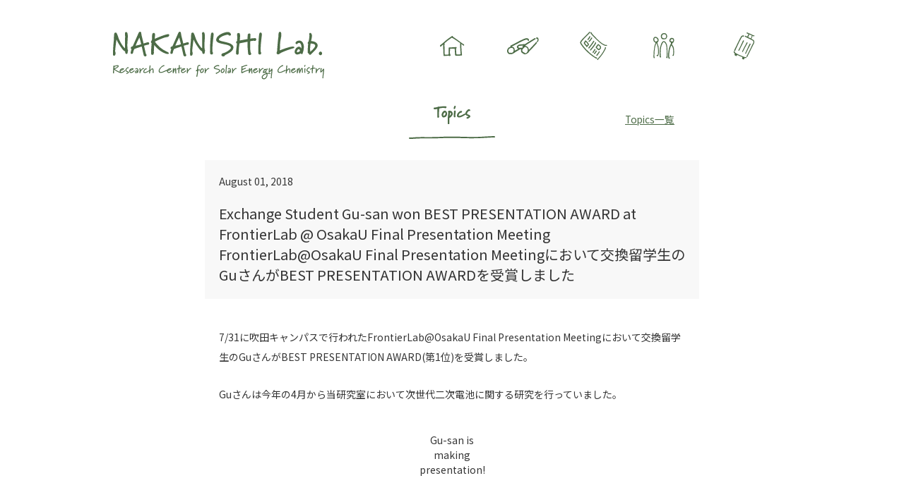

--- FILE ---
content_type: text/html; charset=UTF-8
request_url: https://rcsec.osaka-u.ac.jp/nakanishilab-topics/2018/592
body_size: 10554
content:

<!DOCTYPE html><html lang="ja">
<head prefix="og: http://ogp.me/ns#">
  <meta charset="utf-8">
  <meta name="viewport" content="width=device-width,initial-scale=1"><title>FrontierLab@OsakaU Final Presentation Meetingにおいて交換留学生のGuさんがBEST PRESENTATION AWARDを受賞しました &#8211; 大阪大学 太陽エネルギー 化学研究センター</title>
<meta name='robots' content='max-image-preview:large' />
<link rel='stylesheet' id='format--large-css'  href='https://rcsec.osaka-u.ac.jp/wordpress/wp-content/themes/nakanishi_lab/assets/css/setting/format--large.css?ver=1.0' type='text/css' media='screen and (min-width: 769px)' />
<link rel='stylesheet' id='format--small-css'  href='https://rcsec.osaka-u.ac.jp/wordpress/wp-content/themes/nakanishi_lab/assets/css/setting/format--small.css?ver=1.0' type='text/css' media='screen and (max-width: 768px)' />
<link rel='stylesheet' id='single--large-css'  href='https://rcsec.osaka-u.ac.jp/wordpress/wp-content/themes/nakanishi_lab/assets/css/single/single--large.css?ver=1.0' type='text/css' media='screen and (min-width: 769px)' />
<link rel='stylesheet' id='single--small-css'  href='https://rcsec.osaka-u.ac.jp/wordpress/wp-content/themes/nakanishi_lab/assets/css/single/single--small.css?ver=1.0' type='text/css' media='screen and (max-width: 768px)' />
<link rel='stylesheet' id='wp-block-library-css'  href='https://rcsec.osaka-u.ac.jp/wordpress/wp-includes/css/dist/block-library/style.min.css?ver=5.7.14' type='text/css' media='all' />
<script type='text/javascript' src='https://rcsec.osaka-u.ac.jp/wordpress/wp-content/themes/nakanishi_lab/assets/js/index.js?ver=1.0' id='jquery-js'></script>
<meta property="og:title" content="FrontierLab@OsakaU Final Presentation Meetingにおいて交換留学生のGuさんがBEST PRESENTATION AWARDを受賞しました">
<meta property="og:description" content="7/31に吹田キャンパスで行われたFrontierLab@OsakaU Final Presentation Meetingにおいて交換留学生のGuさんがBEST PRESENTATION AWARD">
<meta property="og:type" content="article">
<meta property="og:url" content="https://rcsec.osaka-u.ac.jp/nakanishilab-topics/2018/592">
<meta property="og:image" content="https://rcsec.osaka-u.ac.jp/wordpress/wp-content/themes/nakanishi_lab/assets/img/common/XXXX.png">
<meta property="og:site_name" content="大阪大学 太陽エネルギー 化学研究センター">
<meta name="twitter:card" content="summary_large_image" />
<meta name="twitter:site" content="@XXXX" />
<meta property="og:locale" content="ja_JP" />
  <link rel="icon" href="https://rcsec.osaka-u.ac.jp/wordpress/wp-content/themes/nakanishi_lab/assets/icon/favi.ico" type="image/png"><!-- Global site tag (gtag.js) - Google Analytics -->
  <script async src="https://www.googletagmanager.com/gtag/js?id=UA-154980367-1"></script>
  <script>
    window.dataLayer = window.dataLayer || [];
    function gtag(){dataLayer.push(arguments);}
    gtag('js', new Date());
    gtag('config', 'UA-154980367-1');
  </script>
</head><body itemscope="itemscope" itemtype="http://schema.org/WebPage">
<header id="header" role="banner" itemscope="itemscope" itemtype="http://schema.org/WPHeader">
  <div class="l__container">
    <h1 class="header__left"><a href="https://rcsec.osaka-u.ac.jp/nakanishilab"> <img src="https://rcsec.osaka-u.ac.jp/wordpress/wp-content/themes/nakanishi_lab/assets/img/common/logo.svg" alt=""></a></h1>
    <div class="header__right">
      <div class="sp" id="nav-close"><img src="https://rcsec.osaka-u.ac.jp/wordpress/wp-content/themes/nakanishi_lab/assets/img/common/close.svg" alt=""></div>
      <nav class="header__nav" role="navigation" itemscope="itemscope" itemtype="http://scheme.org/SiteNavigationElement">
        <ul>
          <li><a class="pageName" href="https://rcsec.osaka-u.ac.jp/nakanishilab"> 
              <p> <img src="https://rcsec.osaka-u.ac.jp/wordpress/wp-content/themes/nakanishi_lab/assets/img/common/nakanishilab.svg" alt=""></p><img class="" src="https://rcsec.osaka-u.ac.jp/wordpress/wp-content/themes/nakanishi_lab/assets/img/common/menu_nakanishilab.svg" alt=""></a></li>
          <li><a class="pageName" href="https://rcsec.osaka-u.ac.jp/nakanishilab-research"> 
              <p> <img src="https://rcsec.osaka-u.ac.jp/wordpress/wp-content/themes/nakanishi_lab/assets/img/common/research.svg" alt=""></p><img class="" src="https://rcsec.osaka-u.ac.jp/wordpress/wp-content/themes/nakanishi_lab/assets/img/common/menu_research.svg" alt=""></a></li>
          <li><a class="pageName" href="https://rcsec.osaka-u.ac.jp/nakanishilab-publications"> 
              <p> <img src="https://rcsec.osaka-u.ac.jp/wordpress/wp-content/themes/nakanishi_lab/assets/img/common/publications.svg" alt=""></p><img class="" src="https://rcsec.osaka-u.ac.jp/wordpress/wp-content/themes/nakanishi_lab/assets/img/common/menu_publications.svg" alt=""></a></li>
          <li><a class="pageName" href="https://rcsec.osaka-u.ac.jp/nakanishilab-people"> 
              <p> <img src="https://rcsec.osaka-u.ac.jp/wordpress/wp-content/themes/nakanishi_lab/assets/img/common/people.svg" alt=""></p><img class="" src="https://rcsec.osaka-u.ac.jp/wordpress/wp-content/themes/nakanishi_lab/assets/img/common/menu_people.svg" alt=""></a></li>
          <li><a class="pageName" href="https://rcsec.osaka-u.ac.jp/nakanishilab-access-labtour"> 
              <p> <img src="https://rcsec.osaka-u.ac.jp/wordpress/wp-content/themes/nakanishi_lab/assets/img/common/access_labtour.svg" alt=""></p><img class="" src="https://rcsec.osaka-u.ac.jp/wordpress/wp-content/themes/nakanishi_lab/assets/img/common/menu_access_labtour.svg" alt=""></a></li>
        </ul>
      </nav>
    </div>
    <div class="menu__btn-sp sp" id="menu_btn"><img src="https://rcsec.osaka-u.ac.jp/wordpress/wp-content/themes/nakanishi_lab/assets/img/common/sp_menu.svg" alt=""><img src="https://rcsec.osaka-u.ac.jp/wordpress/wp-content/themes/nakanishi_lab/assets/img/common/sp_menu_text.svg" alt=""></div>
  </div>
</header><main class="single single-post single-format-standard" role="main" itemprop="mainContentOfPage", itemscope="itemscope" itemtype="http://schema.org/Blog">
<div class="l__container pt_150">
  <h2 class="p_rela"><img src="https://rcsec.osaka-u.ac.jp/wordpress/wp-content/themes/nakanishi_lab/assets/img/common/title_topics.svg" alt="topics"><a class="topics__all p_abs" href="https://rcsec.osaka-u.ac.jp/nakanishilab-topics/2018">Topics一覧</a></h2>  <div class="single__container">
    <h3> 
      <p class="single__date">August 01, 2018</p>      <p class="single__title-en">Exchange Student Gu-san won BEST PRESENTATION AWARD at FrontierLab @ OsakaU Final Presentation Meeting</p>      <p class="single__title-ja">FrontierLab@OsakaU Final Presentation Meetingにおいて交換留学生のGuさんがBEST PRESENTATION AWARDを受賞しました</p>
    </h3>
  </div>
  <div class="s__container">
    <div class="single__container-inner">
<p>7/31に吹田キャンパスで行われたFrontierLab@OsakaU Final Presentation Meetingにおいて交換留学生のGuさんがBEST PRESENTATION AWARD(第1位)を受賞しました。</p>



<p>Guさんは今年の4月から当研究室において次世代二次電池に関する研究を行っていました。</p>



<div class="wp-block-image"><figure class="aligncenter size-large"><img src="http://rcsec.sakura.ne.jp/wordpress/wp-content/uploads/2019/11/180731.jpg" alt="" class="wp-image-593"/><figcaption>Gu-san is making presentation!</figcaption></figure></div>
</div>
  </div></div><div class="f__logo"><img src="https://rcsec.osaka-u.ac.jp/wordpress/wp-content/themes/nakanishi_lab/assets/img/common/logo.svg" alt=""></div></main>
<footer>
  <div class="l__container">
    <div class="f__menu-home"><a href="https://rcsec.osaka-u.ac.jp/nakanishilab">HOME</a></div>
    <div class="f__menu-list">
      <ul class="f__menu-list-inner">
        <li><a href="https://rcsec.osaka-u.ac.jp/nakanishilab-research">Research
            <ul class="f__menu-list-child">
                            <li><a href="https://rcsec.osaka-u.ac.jp/nakanishilab-research#">・</a></li>              <li><a href="https://rcsec.osaka-u.ac.jp/nakanishilab-research#content_1">・人工光合成／Artificial Photosynthesis</a></li>              <li><a href="https://rcsec.osaka-u.ac.jp/nakanishilab-research#content_2">・天然光合成／Natural Photosynthesis</a></li>              <li><a href="https://rcsec.osaka-u.ac.jp/nakanishilab-research#content_3">・次世代二次電池／Next-generation Secondary Batteries</a></li>            </ul></a></li>
        <li><a href="https://rcsec.osaka-u.ac.jp/nakanishilab-publications">Publications</a>
          <ul class="f__menu-list-child"><li><a href="https://rcsec.osaka-u.ac.jp/nakanishilab-publications/?publication_year=2026">2026</a></li><li><a href="https://rcsec.osaka-u.ac.jp/nakanishilab-publications/?publication_year=2025">2025</a></li><li><a href="https://rcsec.osaka-u.ac.jp/nakanishilab-publications/?publication_year=2024">2024</a></li><li><a href="https://rcsec.osaka-u.ac.jp/nakanishilab-publications/?publication_year=2023">2023</a></li><li><a href="https://rcsec.osaka-u.ac.jp/nakanishilab-publications/?publication_year=2022">2022</a></li><li><a href="https://rcsec.osaka-u.ac.jp/nakanishilab-publications/?publication_year=2021">2021</a></li><li><a href="https://rcsec.osaka-u.ac.jp/nakanishilab-publications/?publication_year=2020">2020</a></li><li><a href="https://rcsec.osaka-u.ac.jp/nakanishilab-publications/?publication_year=2019">2019</a></li><li><a href="https://rcsec.osaka-u.ac.jp/nakanishilab-publications/?publication_year=2018">2018</a></li><li><a href="https://rcsec.osaka-u.ac.jp/nakanishilab-publications/?publication_year=2017">2017</a></li><li><a href="https://rcsec.osaka-u.ac.jp/nakanishilab-publications/?publication_year=2016">2016</a></li></ul>
        </li>
        <li><a href="https://rcsec.osaka-u.ac.jp/nakanishilab-people">People
            <ul class="f__menu-list-child">
              <li><a href="https://rcsec.osaka-u.ac.jp/nakanishilab-people#staff">・スタッフ</a></li>
              <li><a href="https://rcsec.osaka-u.ac.jp/nakanishilab-people#g_student">・大学院生</a></li>
              <li><a href="https://rcsec.osaka-u.ac.jp/nakanishilab-people#u_student">・学部生</a></li>
            </ul></a></li>
        <li><a href="https://rcsec.osaka-u.ac.jp/nakanishilab-access-labtour">Access & Lab-tour</a></li>
      </ul>
    </div>
    <p class="copyright">Copyright ©︎Nakanishi Laboratory. All rights researved.</p>
  </div>
</footer></body>
</html>


--- FILE ---
content_type: text/css
request_url: https://rcsec.osaka-u.ac.jp/wordpress/wp-content/themes/nakanishi_lab/assets/css/setting/format--large.css?ver=1.0
body_size: 6423
content:
@import url(https://fonts.googleapis.com/earlyaccess/notosansjp.css);@import url(https://fonts.googleapis.com/earlyaccess/mplus1p.css);*{margin:0;padding:0;color:#343434;font-family:'Noto Sans JP', "ヒラギノ角ゴ ProN W3", "Hiragino Kaku Gothic ProN", "游ゴシック", YuGothic, arial, sans-serif;font-size:62.5%;font-weight:400;list-style-type:none}a{color:#4D6C47;text-decoration:underline}a:hover{text-decoration:none}.pc{display:block}.pc_inline{display:inline}.sp{display:none}.sp_inline{display:none}.l__container{width:960px;margin:0 auto}.m__container{width:730px;margin:0 auto}.s__container{width:700px;margin:0 auto}.mt_10{margin-top:10px}.ml_10{margin-left:10px}.mr_10{margin-right:10px}.mb_10{margin-bottom:10px}.mt_20{margin-top:20px}.ml_20{margin-left:20px}.mr_20{margin-right:20px}.mb_20{margin-bottom:20px}.mt_30{margin-top:30px}.ml_30{margin-left:30px}.mr_30{margin-right:30px}.mb_30{margin-bottom:30px}.mt_40{margin-top:40px}.ml_40{margin-left:40px}.mr_40{margin-right:40px}.mb_40{margin-bottom:40px}.mt_50{margin-top:50px}.ml_50{margin-left:50px}.mr_50{margin-right:50px}.mb_50{margin-bottom:50px}.mt_60{margin-top:60px}.ml_60{margin-left:60px}.mr_60{margin-right:60px}.mb_60{margin-bottom:60px}.mt_70{margin-top:70px}.ml_70{margin-left:70px}.mr_70{margin-right:70px}.mb_70{margin-bottom:70px}.mt_80{margin-top:80px}.ml_80{margin-left:80px}.mr_80{margin-right:80px}.mb_80{margin-bottom:80px}.mt_90{margin-top:90px}.ml_90{margin-left:90px}.mr_90{margin-right:90px}.mb_90{margin-bottom:90px}.mt_100{margin-top:100px}.ml_100{margin-left:100px}.mr_100{margin-right:100px}.mb_100{margin-bottom:100px}.mt_110{margin-top:110px}.ml_110{margin-left:110px}.mr_110{margin-right:110px}.mb_110{margin-bottom:110px}.mt_120{margin-top:120px}.ml_120{margin-left:120px}.mr_120{margin-right:120px}.mb_120{margin-bottom:120px}.mt_130{margin-top:130px}.ml_130{margin-left:130px}.mr_130{margin-right:130px}.mb_130{margin-bottom:130px}.mt_140{margin-top:140px}.ml_140{margin-left:140px}.mr_140{margin-right:140px}.mb_140{margin-bottom:140px}.mt_150{margin-top:150px}.ml_150{margin-left:150px}.mr_150{margin-right:150px}.mb_150{margin-bottom:150px}.pt_10{padding-top:10px}.pl_10{padding-left:10px}.pr_10{padding-right:10px}.pb_10{padding-bottom:10px}.pt_20{padding-top:20px}.pl_20{padding-left:20px}.pr_20{padding-right:20px}.pb_20{padding-bottom:20px}.pt_30{padding-top:30px}.pl_30{padding-left:30px}.pr_30{padding-right:30px}.pb_30{padding-bottom:30px}.pt_40{padding-top:40px}.pl_40{padding-left:40px}.pr_40{padding-right:40px}.pb_40{padding-bottom:40px}.pt_50{padding-top:50px}.pl_50{padding-left:50px}.pr_50{padding-right:50px}.pb_50{padding-bottom:50px}.pt_60{padding-top:60px}.pl_60{padding-left:60px}.pr_60{padding-right:60px}.pb_60{padding-bottom:60px}.pt_70{padding-top:70px}.pl_70{padding-left:70px}.pr_70{padding-right:70px}.pb_70{padding-bottom:70px}.pt_80{padding-top:80px}.pl_80{padding-left:80px}.pr_80{padding-right:80px}.pb_80{padding-bottom:80px}.pt_90{padding-top:90px}.pl_90{padding-left:90px}.pr_90{padding-right:90px}.pb_90{padding-bottom:90px}.pt_100{padding-top:100px}.pl_100{padding-left:100px}.pr_100{padding-right:100px}.pb_100{padding-bottom:100px}.pt_110{padding-top:110px}.pl_110{padding-left:110px}.pr_110{padding-right:110px}.pb_110{padding-bottom:110px}.pt_120{padding-top:120px}.pl_120{padding-left:120px}.pr_120{padding-right:120px}.pb_120{padding-bottom:120px}.pt_130{padding-top:130px}.pl_130{padding-left:130px}.pr_130{padding-right:130px}.pb_130{padding-bottom:130px}.pt_140{padding-top:140px}.pl_140{padding-left:140px}.pr_140{padding-right:140px}.pb_140{padding-bottom:140px}.pt_150{padding-top:150px}.pl_150{padding-left:150px}.pr_150{padding-right:150px}.pb_150{padding-bottom:150px}.tc{text-align:center}.tr{text-align:right}.tl{text-align:left}.tj{text-align:justify}.p_rela{position:relative}.p_abs{position:absolute}.align-s_center{-ms-flex-item-align:center;align-self:center}h2{margin-bottom:30px;padding-bottom:15px;background:url(../../img/common/h2_underline.svg) bottom no-repeat;font-size:2.2rem;text-align:center}h3{margin-bottom:40px;padding:10px;background-color:#F8F8F8;text-align:center}h3 p{font-size:2rem}header{z-index:100;position:fixed;width:100%;padding:45px 0 20px;background-color:#fff}header .l__container{display:-webkit-box;display:-ms-flexbox;display:flex;-webkit-box-pack:justify;-ms-flex-pack:justify;justify-content:space-between}header .l__container .header__right .header__nav ul{display:-webkit-box;display:-ms-flexbox;display:flex}header .l__container .header__right .header__nav ul li{width:70px;margin:0 15px}header .l__container .header__right .header__nav ul li a{display:block;text-align:center}header .l__container .header__right .header__nav ul li a p{height:50px}header .l__container .header__right .header__nav ul li a>img{visibility:hidden;text-align:center}header .l__container .header__right .header__nav ul li a>img.current{visibility:visible}header .l__container .header__right .header__nav ul li a>img.hover{visibility:visible;-webkit-animation-name:fade-in;animation-name:fade-in;-webkit-animation-duration:.4s;animation-duration:.4s;opacity:.5}header .l__container .header__right .header__nav ul li a:hover{opacity:.5;-webkit-transition:.2s;-o-transition:.2s;transition:.2s}header .l__container .header__right .header__nav ul li:last-child{width:100px}@-webkit-keyframes fade-in{0%{visibility:hidden;opacity:0}100%{visibility:visible;opacity:.5}}@keyframes fade-in{0%{visibility:hidden;opacity:0}100%{visibility:visible;opacity:.5}}.f__logo{margin-top:85px;text-align:center}footer{margin-top:50px}footer .f__menu-home{width:100%;padding:25px 0;border-top:1px solid #E3E3E3;border-bottom:1px solid #E3E3E3;text-align:center}footer .f__menu-home a{display:block;color:#4D6C47;font-size:1.4rem}footer .f__menu-list{margin-bottom:50px}footer .f__menu-list-inner{display:-webkit-box;display:-ms-flexbox;display:flex;-webkit-box-pack:start;-ms-flex-pack:start;justify-content:flex-start;-moz-text-align-last:left;text-align-last:left}footer .f__menu-list-inner>li{display:inline-block;padding:30px;border-right:1px solid #E3E3E3;line-height:2}footer .f__menu-list-inner>li:last-child{border-right:none}footer .f__menu-list-inner>li>a{color:#4D6C47;font-size:1.4rem}footer .f__menu-list-child{margin-top:30px}footer .f__menu-list-child>li>a{color:#4D6C47;font-size:1.4rem}footer .copyright{margin-bottom:30px;font-size:1.4rem;text-align:center}

/*# sourceMappingURL=../../maps/setting/format--large.css.map */


--- FILE ---
content_type: text/css
request_url: https://rcsec.osaka-u.ac.jp/wordpress/wp-content/themes/nakanishi_lab/assets/css/single/single--large.css?ver=1.0
body_size: 664
content:
.single h2{width:700px;margin:0 auto 30px}.single__container{width:700px;margin:0 auto}.single__container h3{padding:20px}.single__date{margin-bottom:20px;font-size:1.4rem;line-height:1.5;text-align:left}.single__title-en{text-align:left}.single__title-ja{text-align:left}.single__container-inner p{width:660px;margin:0 auto 25px;font-size:1.4rem;line-height:2;text-align:left}.single__container-inner p a{font-size:1.4rem;line-height:1.5;text-align:left}.single__container-inner figure{margin-bottom:20px}.single__container-inner figure figcaption{font-size:1.4rem;line-height:1.5;text-align:left;text-align:center}.topics__all{top:20%;right:5%}.topics__all a{font-size:1.4rem}

/*# sourceMappingURL=../../maps/single/single--large.css.map */


--- FILE ---
content_type: text/css
request_url: https://rcsec.osaka-u.ac.jp/wordpress/wp-content/themes/nakanishi_lab/assets/css/setting/format--small.css?ver=1.0
body_size: 2202
content:
@import url(https://fonts.googleapis.com/earlyaccess/notosansjp.css);@import url(https://fonts.googleapis.com/earlyaccess/mplus1p.css);*{margin:0;padding:0;color:#343434;font-family:'Noto Sans JP', "ヒラギノ角ゴ ProN W3", "Hiragino Kaku Gothic ProN", "游ゴシック", YuGothic, arial, sans-serif;font-size:62.5%;font-weight:400;list-style-type:none}a{color:#4D6C47;text-decoration:underline}a:hover{text-decoration:none}.l__container{width:100%;margin:0 auto}.m__container{width:90%;margin:0 auto}.s__container{width:85%;margin:0 auto 30px}.pc{display:none}.pc_inline{display:none}.sp{display:block}.sp_inline{display:inline}.p_rela{position:relative}.p_abs{position:absolute}h2{margin:50px 0 30px;padding-bottom:5px;background:url(../../img/common/h2_underline.svg) bottom no-repeat;font-size:2.2rem;text-align:center}h2 img{zoom:1.3}h3{margin-bottom:40px;padding:10px;background-color:#F8F8F8;text-align:center}h3 p{font-size:2rem}header .l__container{position:relative}header .l__container .header__left{margin-top:45px;text-align:center}header .l__container .header__right{display:none;z-index:100;position:fixed;top:0;width:100vw;height:100vh;padding-top:20px;background-color:white}header .l__container .header__right .header__nav{text-align:center}header .l__container .header__right .header__nav ul li{margin-bottom:50px}header .l__container .show{display:block}header #nav-close{position:relative}header #nav-close img{position:fixed;top:20px;right:20px}header .menu__btn-sp{z-index:100;position:fixed;bottom:20px;width:100vw;padding:10px 0;background-color:#4D6C47;text-align:center}header .menu__btn-sp img{display:block;margin:0 auto}header .menu__btn-sp img:first-child{margin-bottom:5px}.f__logo{margin-bottom:60px;text-align:center}.f__logo img{zoom:0.8}footer .f__menu-home{padding:20px 0;border-top:1px solid #E3E3E3;border-bottom:1px solid #E3E3E3;text-align:center}footer .f__menu-home a{font-size:1.4rem}footer .f__menu-list{padding:30px 40px}footer .f__menu-list-inner>li{margin-bottom:55px}footer .f__menu-list-inner>li:last-child{margin-bottom:30px}footer .f__menu-list-inner>li a{font-size:1.4rem;line-height:2}footer .copyright{margin-bottom:20px;font-size:1.4rem;text-align:center}

/*# sourceMappingURL=../../maps/setting/format--small.css.map */


--- FILE ---
content_type: text/css
request_url: https://rcsec.osaka-u.ac.jp/wordpress/wp-content/themes/nakanishi_lab/assets/css/single/single--small.css?ver=1.0
body_size: 575
content:
.single__container h3{padding:20px}.single__date{margin-bottom:20px;font-size:1.4rem;line-height:1.5;text-align:left}.single__title-en{text-align:left}.single__title-ja{text-align:left}.single__container-inner p{width:95%;margin:0 auto 25px;font-size:1.4rem;line-height:2;text-align:left}.single__container-inner p a{font-size:1.4rem;line-height:1.5;text-align:left}.single__container-inner figure{margin-bottom:20px}.single__container-inner figure figcaption{font-size:1.4rem;line-height:1.5;text-align:left;text-align:center}.topics__all{top:20%;right:5%}.topics__all a{font-size:1.4rem}

/*# sourceMappingURL=../../maps/single/single--small.css.map */


--- FILE ---
content_type: image/svg+xml
request_url: https://rcsec.osaka-u.ac.jp/wordpress/wp-content/themes/nakanishi_lab/assets/img/common/sp_menu.svg
body_size: 1239
content:
<svg width="26" height="20" fill="none" xmlns="http://www.w3.org/2000/svg"><g clip-path="url(#clip0)" fill="#fff"><path d="M15.652 2.334c-2.219 0-4.438-.024-6.656.01-1.266.018-2.53.161-3.8.192-1.37.033-2.742.013-4.112-.007A1.077 1.077 0 0 1-.004 1.463 1.073 1.073 0 0 1 1.056.371c.316.005.632.027.946.067.982.052 1.966.157 2.946.135C9.171.479 13.394.351 17.618.225c1.9-.057 3.8-.139 5.7-.2a7.65 7.65 0 0 1 1.159 0 1.13 1.13 0 0 1 1.12 1.167 1.116 1.116 0 0 1-1.179 1.1c-1.23.06-2.464.076-3.7.086-1.69.013-3.381 0-5.071 0l.005-.044zm1.146 14.147h7.7c.14-.007.282-.004.422.009a1.194 1.194 0 0 1 1.077 1.222 1.141 1.141 0 0 1-1.146 1.141c-.383.017-.77-.08-1.155-.085-3.272-.042-6.544-.123-9.816-.1-3.272.023-6.543.156-9.815.254-.56.017-1.117.1-1.675.16-.954.1-1.564-.252-1.613-.936-.052-.732.547-1.108 1.571-1.111 2.108-.006 4.215-.045 6.322-.1 2.709-.077 5.416-.188 8.124-.285.004-.055.004-.113.004-.169zm-5.687-7.443c3.519.068 7.037.144 10.556.2.7.011 1.4-.052 2.107-.084.105 0 .21-.031.315-.031a1.245 1.245 0 0 1 1.355 1.289 1.256 1.256 0 0 1-1.4 1.139 66.35 66.35 0 0 1-2.523-.171c-5.235-.476-10.484-.3-15.729-.353-1.126-.011-2.252.039-3.378.043-.708 0-1.151-.371-1.17-.944-.021-.611.456-1.019 1.2-1.027h8.657l.01-.061z"/></g><defs><clipPath id="clip0"><path fill="#fff" d="M0 0h26v19.102H0z"/></clipPath></defs></svg>

--- FILE ---
content_type: image/svg+xml
request_url: https://rcsec.osaka-u.ac.jp/wordpress/wp-content/themes/nakanishi_lab/assets/img/common/menu_publications.svg
body_size: 5245
content:
<svg xmlns="http://www.w3.org/2000/svg" width="65.68" height="12.96"><path d="M7.648 1.392c-.016 1.12-4.72 3.168-6.032 3.7l.192-3.28a9.377 9.377 0 0 0 1.264-.164 32.994 32.994 0 0 1 3.9-.384c.408 0 .676.032.676.128zm1.536-.224a.913.913 0 0 0-.192-.56c-.288-.384-1.264-.5-2.384-.5A34.182 34.182 0 0 0 2.96.364c-.144.016-.848.1-1.072.1-.3-.032-.32-.272-.784-.272a.919.919 0 0 0-.8.912.511.511 0 0 0 .048.224 3.485 3.485 0 0 1 .08.9c0 1.264-.192 3.376-.24 3.968a.848.848 0 0 0-.128.432.371.371 0 0 0 .112.288c-.1 1.824-.064 2.736-.144 3.6a4 4 0 0 0-.032.56.686.686 0 0 0 .672.672c.368 0 .752-.288.752-.944a10.121 10.121 0 0 1-.08-1.1c0-.976.112-2.624.144-3.1A44.158 44.158 0 0 0 6.4 4.124c1.58-.976 2.78-2.076 2.78-2.956zm1.92 4.944a.834.834 0 0 0-.8-.848c-.32 0-.624.24-.64.784-.016.384-.16 3.328-.816 4.016a.306.306 0 0 1-.192.112c-.512 0-.672-2.384-.672-3.936 0-.256.016-.5.016-.688a.789.789 0 0 0-.768-.816c-.3 0-.592.224-.592.72v.192c0 1.488.048 5.952 2.048 5.952a1.593 1.593 0 0 0 .576-.112c1.04-.384 1.84-4.704 1.84-5.376zm5.248 1.216c0 .976-1.84 2.56-2.592 3.152a16.46 16.46 0 0 1-.08-1.536 12.371 12.371 0 0 1 .272-2.656h.288c.656 0 2.112.208 2.112 1.04zm1.328-.112a1.061 1.061 0 0 0-.08-.448c-.672-1.536-2.672-1.744-3.424-1.76a14.637 14.637 0 0 0 .48-2.736c0-.992-.512-1.456-.928-1.456-.272 0-.512.224-.512.624 0 .3.128.528.128.736a15.282 15.282 0 0 1-.464 3.072.873.873 0 0 0-.464.7.667.667 0 0 0 .224.48 31.466 31.466 0 0 0-.192 3.568 9.174 9.174 0 0 0 .032 1.028.718.718 0 0 0 .512.336.676.676 0 0 0 .656.688.616.616 0 0 0 .512-.288 7.577 7.577 0 0 1 .832-.784c.848-.752 2.688-2.48 2.688-3.76zm3.424-6.32c0-.5-.224-.9-.688-.9a.78.78 0 0 0-.528.24 3.032 3.032 0 0 0-.24 1.216c-.048.608-.1 1.44-.176 2.432-.064.816-.576 5.168-.576 7.312a2.388 2.388 0 0 0 .16 1.2.861.861 0 0 0 .524.228c.448 0 .672-.64.672-1.184 0-.336-.032-.928-.032-1.344a74.949 74.949 0 0 1 .832-8.48q.052-.456.052-.72zm3.152 4.852a.805.805 0 0 0-.736-.848c-.752.048-.656 1.456-.672 1.968-.048 1.3-.144 2.3-.144 3.168 0 .544 0 1.552.7 1.552a.756.756 0 0 0 .688-.768c0-.32-.192-.624-.192-1.056.004-.804.356-3.556.356-4.016zM24.288.66a.575.575 0 0 0-.544-.56c-.208 0-.464.16-.64.592a5.417 5.417 0 0 0-.464 1.628c0 .336.16.656.5.656a.605.605 0 0 0 .592-.56 3.845 3.845 0 0 1 .448-1.268 1.56 1.56 0 0 0 .108-.492zm9.892 8.028a.581.581 0 0 0-.544-.592.545.545 0 0 0-.224.032c-.128.048-1.792 1.072-2.7 1.5a7.325 7.325 0 0 1-2.88.912c-.672 0-.928-.336-.928-.816 0-.864 1.392-3.1 2.208-3.1.112 0 .272.048.432.048.424 0 .936-.656.936-1.024 0-.288-.224-.528-.752-.528-1.76 0-4.16 2.976-4.16 4.752a1.927 1.927 0 0 0 2.144 1.808c2.48 0 5.984-2.512 6.416-2.864.016-.016.052-.032.052-.128zm2.524 1.392a3.381 3.381 0 0 1-1.424.688c-.176 0-.288-.08-.288-.3a1.479 1.479 0 0 1 1.072-1.332c.24 0 .528.64.64.944zm1.984-2c0-1.5-.7-3.328-2.368-3.328-.944 0-2.032.512-2.032 1.232a.636.636 0 0 0 .656.592.329.329 0 0 0 .368-.272 1.181 1.181 0 0 1 .88-.368c.96 0 1.232 1.536 1.232 2.176a4.628 4.628 0 0 1-.064.72 1.477 1.477 0 0 0-1.28-.944 2.749 2.749 0 0 0-2.24 2.608 1.341 1.341 0 0 0 1.36 1.408 4.1 4.1 0 0 0 1.856-.608.673.673 0 0 0 .592.384.4.4 0 0 0 .32-.144 9.441 9.441 0 0 0 .72-3.456zm8.544-2.332a.826.826 0 0 0-.72-.848c-.016-.272-.336-.56-.9-.624a4.955 4.955 0 0 0-.672-.032 9.761 9.761 0 0 0-1.616.144 17.35 17.35 0 0 0 .32-2.608c0-.784-.16-1.44-.72-1.44-.512 0-.592.4-.592.816 0 .208.016.416.016.576a28.166 28.166 0 0 1-.352 2.9 11.224 11.224 0 0 0-2.652 1.048.669.669 0 0 0-.288.544.792.792 0 0 0 .768.7.618.618 0 0 0 .336-.128 4.164 4.164 0 0 1 1.632-.828c-.048.464-.112.832-.208 1.728a25.956 25.956 0 0 0-.176 3.216A.983.983 0 0 0 42.32 12a.554.554 0 0 0 .576-.608 1.087 1.087 0 0 0-.048-.3 5.367 5.367 0 0 1-.064-.992 39.254 39.254 0 0 1 .352-4.416 9.764 9.764 0 0 1 2.192-.3c.128 0 .352.048.624.048a3.721 3.721 0 0 0-.128 1.1v.336c0 1.3-.144 2.3-.144 3.168 0 .544 0 1.552.7 1.552a.756.756 0 0 0 .688-.768c0-.32-.192-.624-.192-1.056.004-.804.356-3.556.356-4.016zM47.264.66A.575.575 0 0 0 46.72.1c-.208 0-.464.16-.64.592a5.417 5.417 0 0 0-.464 1.632c0 .336.16.656.5.656a.605.605 0 0 0 .592-.56 3.845 3.845 0 0 1 .448-1.264 1.56 1.56 0 0 0 .108-.5zm5.344 7.088a3.263 3.263 0 0 1-.416 1.472 2.516 2.516 0 0 1-1.7 1.232c-.608 0-.8-.9-.8-1.3 0-.912 1.12-2.816 2.112-2.816.612 0 .804.96.804 1.412zm1.216.128c0-1.44-.928-2.864-2.336-2.864h-.08c-.944.064-1.856.9-2.72 2.832a3.345 3.345 0 0 0-.272 1.328c0 1.136.672 2.544 1.872 2.544a3.969 3.969 0 0 0 3.536-3.844zm6.064 3.98a1.916 1.916 0 0 0-.288-.832 22.543 22.543 0 0 1-.032-2.256c0-2.432-.24-4.1-1.088-4.1-.72 0-1.616 1.7-2.24 2.752 0-.656.16-1.392.16-1.888a.736.736 0 0 0-.112-.464 1.079 1.079 0 0 0-.72-.32c-.256 0-.48.128-.544.544-.24 1.728-.128 3.2-.32 5.1-.016.128-.016.432-.016.576 0 .5.1.96.592.96a1.187 1.187 0 0 0 .5-.12c.4-.16 1.216-3.952 2.384-5.44a2.92 2.92 0 0 1 .064.912c0 .5-.016 1.024-.016 1.536.016 1.008.16 1.776.16 2.448a.906.906 0 0 0-.052.284.958.958 0 0 0 .944.9.58.58 0 0 0 .624-.592zm5.792-1.088c0-1.9-3.744-1.44-3.744-3.024a2.666 2.666 0 0 1 .9-1.824C63.52 5.28 64 4.688 64.48 4.672a1.255 1.255 0 0 0 .56.128.506.506 0 0 0 .576-.512c0-.432-.688-.816-1.328-.816a1.185 1.185 0 0 0-.784.256c-1.264.992-2.848 2.368-2.848 4.048 0 2.272 3.376 2.464 3.6 2.912.016.368-2.032.992-2.224 1.28a.638.638 0 0 0-.144.38c0 .352.336.608.768.608.624.004 3.024-1.372 3.024-2.188z" fill="#4d6c47"/></svg>

--- FILE ---
content_type: image/svg+xml
request_url: https://rcsec.osaka-u.ac.jp/wordpress/wp-content/themes/nakanishi_lab/assets/img/common/sp_menu_text.svg
body_size: 2224
content:
<svg width="29" height="11" fill="none" xmlns="http://www.w3.org/2000/svg"><g clip-path="url(#clip0)"><path d="M11.858 9.296a16.316 16.316 0 0 0-.35-2.31 33.1 33.1 0 0 1-.49-4.858C10.99 1.472 10.962.49 10.192.49a.725.725 0 0 0-.686.448C8.218 3.262 6.944 5.558 5.684 7.91A37.966 37.966 0 0 0 4.55 4.564c-.462-1.176-.84-2.268-1.148-3.066a4.63 4.63 0 0 0-.73-1.484A.308.308 0 0 0 2.56 0c-.28 0-.574.364-.728.532-.336.378-.35.322-.35.854-.065.74-.178 1.475-.336 2.2-.1.8-.742 5.012-.84 5.138a1.477 1.477 0 0 0-.308.812.606.606 0 0 0 .658.616.869.869 0 0 0 .84-.882c0-.028-.014-.112-.014-.126 0-.532.742-4.914 1.05-6.692.21.56.462 1.274.6 1.6a32.74 32.74 0 0 1 1.572 4.852c.14.658.5.91.868.91a.888.888 0 0 0 .868-.784c.014-.182 2.408-4.536 3.346-6.23.042.616.154 1.274.392 3.136 0 0 .378 2.758.378 2.982 0 .392-.056.6-.056.9 0 .378.224.63.826.63.346-.004.532-.508.532-1.152zm4.438-4.27c-.273.235-.58.429-.91.574a6.83 6.83 0 0 1-1.274.336c.292-.281.627-.513.994-.686.363-.181.76-.281 1.166-.294.056 0 .056.014.056.028s-.018.028-.032.042zm2.828 2.03a.646.646 0 0 0-.588-.6c-.294 0-.476.322-.616.574-.168.2-2.086 1.736-3.024 1.736-.77 0-1.246-.952-1.246-1.624V6.96a6.9 6.9 0 0 0 2.3-.546 3.465 3.465 0 0 0 1.984-2.018c0-.056-.056-.1-.14-.154a2.833 2.833 0 0 0-1.4-.322c-1.834 0-3.92 1.358-3.92 3.22 0 1.246.98 2.7 2.24 2.7 1.158.002 2.59-1.034 3.388-1.636.196-.17.401-.33.616-.476a.885.885 0 0 0 .406-.672zm4.956 2.898a1.677 1.677 0 0 0-.252-.728 19.724 19.724 0 0 1-.028-1.974c0-2.128-.21-3.584-.952-3.584-.63 0-1.414 1.484-1.96 2.408 0-.574.14-1.218.14-1.652a.643.643 0 0 0-.1-.406.944.944 0 0 0-.63-.28c-.224 0-.42.112-.476.476-.21 1.512-.112 2.8-.28 4.466-.014.112-.014.378-.014.5 0 .434.084.84.518.84.152-.004.3-.04.436-.108.35-.14 1.064-3.458 2.09-4.76.06.262.08.532.056.8 0 .434-.014.9-.014 1.344.014.882.14 1.554.14 2.142a.794.794 0 0 0-.042.252.838.838 0 0 0 .822.782.506.506 0 0 0 .546-.518zm4.816-5.026a.73.73 0 0 0-.7-.742c-.28 0-.546.21-.56.686-.014.336-.14 2.912-.714 3.514a.267.267 0 0 1-.168.1c-.448 0-.588-2.086-.588-3.444 0-.224.014-.434.014-.6a.69.69 0 0 0-.672-.714c-.266 0-.518.2-.518.63v.168c0 1.3.042 5.208 1.792 5.208.171-.002.34-.036.5-.1.914-.338 1.614-4.118 1.614-4.706z" fill="#fff"/></g><defs><clipPath id="clip0"><path fill="#fff" d="M0 0h28.896v10.472H0z"/></clipPath></defs></svg>

--- FILE ---
content_type: image/svg+xml
request_url: https://rcsec.osaka-u.ac.jp/wordpress/wp-content/themes/nakanishi_lab/assets/img/common/menu_research.svg
body_size: 5113
content:
<svg xmlns="http://www.w3.org/2000/svg" width="70.016" height="12.384"><path d="M6.704 1.408c0 1.12-3.872 2.752-4.912 2.992.1-.7.256-1.392.336-2.1.016 0 .032.016.048.016a.468.468 0 0 0 .3-.128 8.328 8.328 0 0 1 3.664-.96c.34.004.564.052.564.18zm4.208 9.024c0-.608-.688-.848-.928-.88C8.368 9.344 4 6.816 2.56 5.52c3.232-1.312 5.536-2.748 5.536-4.148 0-1.056-1.008-1.376-1.872-1.376A12.633 12.633 0 0 0 2.048 1.02.834.834 0 0 0 1.36.604c-.432 0-.864.4-.864 1.232 0 .256.032.4.032.544C.528 2.956.4 4.3.352 4.7c0 0-.192.128-.192.24a.344.344 0 0 0 .176.32C.272 6.46.144 7.852.064 8.972A18.166 18.166 0 0 0 0 10.46a2.029 2.029 0 0 0 .08.816.821.821 0 0 0 .624.256.781.781 0 0 0 .864-.8c0-.336-.208-.64-.208-.96.032-1.184.144-2.688.208-3.44a26.026 26.026 0 0 0 7.376 4.292 3.322 3.322 0 0 1 .432.176 1.145 1.145 0 0 0 .816.288.632.632 0 0 0 .72-.656zm2.736-4.784a4.167 4.167 0 0 1-1.04.656 7.808 7.808 0 0 1-1.456.384 4.255 4.255 0 0 1 1.136-.784 3.213 3.213 0 0 1 1.328-.332c.064 0 .064.016.064.032s-.012.028-.032.044zm3.232 2.32a.738.738 0 0 0-.672-.688c-.336 0-.544.368-.7.656-.192.224-2.384 1.984-3.456 1.984-.88 0-1.424-1.088-1.424-1.856v-.208a7.883 7.883 0 0 0 2.62-.624 3.962 3.962 0 0 0 2.272-2.3c0-.064-.064-.112-.16-.176a3.237 3.237 0 0 0-1.6-.368c-2.1 0-4.48 1.552-4.48 3.68 0 1.424 1.12 3.088 2.56 3.088 1.328 0 2.96-1.184 3.872-1.872a7.522 7.522 0 0 1 .7-.544 1.011 1.011 0 0 0 .468-.768zm5.312 2.224c0-1.9-3.744-1.44-3.744-3.024a2.666 2.666 0 0 1 .9-1.824c.688-.64 1.168-1.232 1.648-1.248a1.255 1.255 0 0 0 .56.128.506.506 0 0 0 .576-.512c0-.432-.688-.816-1.328-.816a1.185 1.185 0 0 0-.784.256c-1.264.992-2.848 2.368-2.848 4.048-.004 2.272 3.372 2.464 3.596 2.912.016.368-2.032.992-2.224 1.28a.638.638 0 0 0-.144.38c0 .352.336.608.768.608.624.004 3.024-1.372 3.024-2.188zm4.656-4.544a4.167 4.167 0 0 1-1.04.656 7.808 7.808 0 0 1-1.456.384 4.255 4.255 0 0 1 1.136-.784 3.213 3.213 0 0 1 1.328-.332c.064 0 .064.016.064.032s-.012.028-.032.044zm3.232 2.324a.738.738 0 0 0-.672-.688c-.336 0-.544.368-.7.656-.192.224-2.384 1.984-3.456 1.984-.88 0-1.424-1.088-1.424-1.856V7.86a7.883 7.883 0 0 0 2.62-.628 3.962 3.962 0 0 0 2.272-2.3c0-.064-.064-.112-.16-.176a3.237 3.237 0 0 0-1.6-.368c-2.1 0-4.48 1.552-4.48 3.68 0 1.424 1.12 3.088 2.56 3.088 1.328-.004 2.96-1.184 3.872-1.876a7.523 7.523 0 0 1 .7-.544 1.011 1.011 0 0 0 .468-.764zm3.264 1.536a3.381 3.381 0 0 1-1.424.684c-.176 0-.288-.08-.288-.3a1.479 1.479 0 0 1 1.072-1.332c.24 0 .528.64.64.944zm1.984-2c0-1.5-.7-3.328-2.368-3.328-.944 0-2.032.512-2.032 1.232a.636.636 0 0 0 .656.592.329.329 0 0 0 .368-.272 1.181 1.181 0 0 1 .88-.368c.96-.004 1.236 1.532 1.236 2.172a4.628 4.628 0 0 1-.064.72 1.477 1.477 0 0 0-1.28-.944 2.749 2.749 0 0 0-2.24 2.608 1.341 1.341 0 0 0 1.356 1.408 4.1 4.1 0 0 0 1.856-.608.673.673 0 0 0 .592.384.4.4 0 0 0 .32-.144 9.441 9.441 0 0 0 .72-3.456zm7.776-2.56c0-.64-.624-.784-1.12-.784a2.009 2.009 0 0 0-1.024.288 14.264 14.264 0 0 0-2.784 2.764c0-.352-.016-.64-.016-1.168 0-.752-.048-1.824-.9-1.824-.368 0-.736.24-.736.56a.575.575 0 0 0 .032.176 7.068 7.068 0 0 1 .352 2.368 15.978 15.978 0 0 1-.272 2.72 3.582 3.582 0 0 0-.048.544.752.752 0 0 0 .82.768.627.627 0 0 0 .528-.256c.272-.336.064-1.488.576-2.256a10.877 10.877 0 0 1 3.056-3.392.607.607 0 0 1 .288-.1c.208 0 .368.128.592.128a.623.623 0 0 0 .656-.54zm7.408 3.164a.581.581 0 0 0-.544-.592.545.545 0 0 0-.224.032c-.128.048-1.792 1.072-2.7 1.5a7.325 7.325 0 0 1-2.88.912c-.672 0-.928-.336-.928-.816 0-.864 1.392-3.1 2.208-3.1.112 0 .272.048.432.048.432 0 .944-.656.944-1.024 0-.288-.224-.528-.752-.528-1.76 0-4.16 2.976-4.16 4.752a1.927 1.927 0 0 0 2.14 1.808c2.48 0 5.984-2.512 6.416-2.864.016-.016.048-.032.048-.128zm5.824.416c0-1.072-.064-3.984-1.568-3.984-1.184 0-2.64 1.472-3.36 2.288.064-1.1.176-2.192.272-3.28.08-.928.32-2 .32-2.48a.7.7 0 0 0-.736-.8c-.336 0-.592.352-.672 1.168-.064.64-.1 1.616-.24 2.9-.192 1.856-.224 3.616-.3 5.472a1.354 1.354 0 0 1-.16.736 1.115 1.115 0 0 0-.1.48.712.712 0 0 0 .7.752c.4 0 .816-.32.816-1.008 0-.064-.016-.128-.016-.448a4.486 4.486 0 0 1 .376-1.812c.4-.864 2.032-2.64 2.848-2.64a.443.443 0 0 1 .208.048c.256.144.336 1.008.336 1.888 0 1.088-.112 1.84-.112 2.336s.128.992.768.992c.4 0 .592-.192.608-.528 0-.208-.032-.416-.032-.784-.004-.4.044-.852.044-1.296zm5.132-2.88a4.167 4.167 0 0 1-1.04.656 7.808 7.808 0 0 1-1.456.384 4.255 4.255 0 0 1 1.136-.784 3.213 3.213 0 0 1 1.332-.332c.064 0 .064.016.064.032s-.016.028-.036.044zm3.236 2.324a.738.738 0 0 0-.672-.688c-.336 0-.544.368-.7.656-.192.224-2.384 1.984-3.456 1.984-.88 0-1.424-1.088-1.424-1.856V7.86a7.883 7.883 0 0 0 2.616-.628 3.962 3.962 0 0 0 2.272-2.3c0-.064-.064-.112-.16-.176a3.237 3.237 0 0 0-1.6-.368c-2.1 0-4.48 1.552-4.48 3.68 0 1.424 1.12 3.088 2.56 3.088 1.328 0 2.96-1.184 3.872-1.872a7.522 7.522 0 0 1 .7-.544 1.011 1.011 0 0 0 .472-.768zm5.312 2.22c0-1.9-3.744-1.44-3.744-3.024a2.666 2.666 0 0 1 .9-1.824c.688-.64 1.168-1.232 1.648-1.248a1.255 1.255 0 0 0 .56.128.506.506 0 0 0 .576-.512c0-.432-.688-.816-1.328-.816a1.185 1.185 0 0 0-.784.256c-1.264.992-2.848 2.368-2.848 4.048 0 2.272 3.376 2.464 3.6 2.912.012.368-2.036.992-2.228 1.28a.638.638 0 0 0-.144.38c0 .352.336.608.768.608.624.004 3.024-1.372 3.024-2.188z" fill="#4d6c47"/></svg>

--- FILE ---
content_type: image/svg+xml
request_url: https://rcsec.osaka-u.ac.jp/wordpress/wp-content/themes/nakanishi_lab/assets/img/common/people.svg
body_size: 3577
content:
<svg width="30" height="41" fill="none" xmlns="http://www.w3.org/2000/svg"><g clip-path="url(#clip0)" fill="#4D6C47"><path d="M25.142 15.42c-.145-.056-.318-.118-.487-.19a2.912 2.912 0 0 1-1.787-3.566 3.85 3.85 0 0 1 3.685-2.93 3.117 3.117 0 0 1 2.97 2.2 3.836 3.836 0 0 1-.335 3.088 7.546 7.546 0 0 1-1.814 2.084c-.144.116-.289.23-.354.281a3.818 3.818 0 0 1-.208 1.12c-.145.266-.488.425-.885.746a1.364 1.364 0 0 1 1.188.593 10.027 10.027 0 0 1 2.2 5.243c.41 2.33.487 4.707.232 7.058a16.901 16.901 0 0 1-.416 2.038c-.074.267-.194.52-.353.746a.9.9 0 0 1-.91.387.712.712 0 0 1-.662-.526.6.6 0 0 1 .241-.738 1.312 1.312 0 0 0 .57-.978c.329-1.59.42-3.22.269-4.837a20.996 20.996 0 0 0-.617-4.114 6.655 6.655 0 0 0-2.248-3.738c-.347.82-.723 1.607-1.016 2.423a31.942 31.942 0 0 0-1.793 8.96c-.093 1.59-.032 3.19-.033 4.787.008.186.034.37.08.55a.657.657 0 0 0 .426.563.714.714 0 0 1 .49.882 1.007 1.007 0 0 1-.817.756 1.072 1.072 0 0 1-1.214-.72 6.694 6.694 0 0 1-.469-2.012 56.333 56.333 0 0 1 .04-5 36.44 36.44 0 0 1 1.249-7.454 26.789 26.789 0 0 1 2.461-5.954.951.951 0 0 0 .174-.833c-.086-.242.076-.559.143-.915zm2.13-1.357a2.571 2.571 0 0 0 .853-2.383 1.574 1.574 0 0 0-1.66-1.35 2.257 2.257 0 0 0-2.057 1.756A1.35 1.35 0 0 0 26.1 13.77a1.1 1.1 0 0 1 1.171.293h.001zM5.659 15.406a29.477 29.477 0 0 1 2.4 11.885c.099 1.596-.017 3.2-.344 4.765a7.862 7.862 0 0 1-.71 1.87 1.2 1.2 0 0 1-1.949.285.769.769 0 0 1-.27-.982c.185-.338.482-.42.962-.26.084.027.164.067.282.117.43-.666.675-1.434.711-2.227a33.55 33.55 0 0 0 .134-3.4 28.554 28.554 0 0 0-1.655-9.464c-.195-.539-.449-1.055-.73-1.709-.17.305-.274.475-.36.653a20.982 20.982 0 0 0-1.783 6.323 65.08 65.08 0 0 0-.747 11.63 3.668 3.668 0 0 0 .325 1.547.71.71 0 0 1-.545 1.11.765.765 0 0 1-.754-.458 2.705 2.705 0 0 1-.25-.787 5.771 5.771 0 0 1-.095-1.036 77.633 77.633 0 0 1 1.31-14.5c.31-1.52.802-2.997 1.465-4.4.105-.226.2-.459.3-.688a9.012 9.012 0 0 1-1.26-.594 4.684 4.684 0 0 1-2.007-3.355A4.332 4.332 0 0 1 .34 9.143a3.02 3.02 0 0 1 4.021-1.562 4.917 4.917 0 0 1 2.907 5.808 2.84 2.84 0 0 1-1.61 2.017zm.216-2.045a3.523 3.523 0 0 0-2.326-4.625 1.654 1.654 0 0 0-2.085 1.485c-.054.482-.036.97.053 1.446a3.287 3.287 0 0 0 1.209 2.043 1.224 1.224 0 0 0 1.855-.213.76.76 0 0 1 .72-.326c.196.048.387.112.573.19h.001zm13.22 21.855c0-1.156.026-2.288-.006-3.418-.062-2.174-.163-4.349-.236-6.524a36.33 36.33 0 0 0-.569-5.729 7.755 7.755 0 0 0-1.226-3 8.09 8.09 0 0 0-1.292-1.436 1.08 1.08 0 0 0-1.794.165c-.4.48-.748 1-1.04 1.553a22.667 22.667 0 0 0-2 5.97 39.094 39.094 0 0 0-.48 9.411c.027.648.077 1.294.116 1.941a1.635 1.635 0 0 0 .39 1.278.615.615 0 0 1 .015.78.785.785 0 0 1-.77.38 1.036 1.036 0 0 1-.985-.748 3.079 3.079 0 0 1-.13-.816c-.055-2.269-.135-4.538-.135-6.8a28.1 28.1 0 0 1 2.117-10.766 11.23 11.23 0 0 1 1.549-2.78c.198-.256.42-.494.66-.71a2.378 2.378 0 0 1 3.067-.16 6.762 6.762 0 0 1 1.9 2.094 11.644 11.644 0 0 1 1.563 5.42c.119 2.055.176 4.115.247 6.173.094 2.708.18 5.415.257 8.123a5.19 5.19 0 0 1-.093 1.1.828.828 0 0 1-.725.74.86.86 0 0 1-.857-.48 3.3 3.3 0 0 1-.251-.494c-.27-.66-.117-.978.563-1.2.05-.019.098-.041.145-.067zM15.04 10.76a3.65 3.65 0 0 1-1.9-.176 2.849 2.849 0 0 1-1.546-1.112c-1.021-1.49-1.438-4.6.574-6.367a3.978 3.978 0 0 1 2.489-1.082c.392-.019.786-.024 1.179-.023a3.392 3.392 0 0 1 2.92 1.58 5.091 5.091 0 0 1 .012 5.682 3.3 3.3 0 0 1-2.68 1.495c-.318.018-.643.003-1.048.003zm.5-7.316a2.958 2.958 0 0 0-2.54.961 3.711 3.711 0 0 0-.167 4.086c.14.213.34.377.577.47a7.533 7.533 0 0 0 2.646.46 1.948 1.948 0 0 0 1.563-.89 3.54 3.54 0 0 0 .3-3.51 2.239 2.239 0 0 0-2.379-1.576z"/></g><defs><clipPath id="clip0"><path fill="#fff" d="M0 0h29.7v40.92H0z"/></clipPath></defs></svg>

--- FILE ---
content_type: image/svg+xml
request_url: https://rcsec.osaka-u.ac.jp/wordpress/wp-content/themes/nakanishi_lab/assets/img/common/menu_people.svg
body_size: 2831
content:
<svg xmlns="http://www.w3.org/2000/svg" width="35.792" height="18.608"><path d="M7.648 1.392c-.016 1.12-4.72 3.168-6.032 3.7l.192-3.28a9.377 9.377 0 0 0 1.264-.164 32.994 32.994 0 0 1 3.9-.384c.404 0 .676.032.676.128zm1.536-.224a.913.913 0 0 0-.192-.56c-.288-.384-1.264-.5-2.384-.5A34.182 34.182 0 0 0 2.96.364c-.144.016-.848.1-1.072.1-.3-.032-.32-.272-.784-.272a.919.919 0 0 0-.8.912.511.511 0 0 0 .048.224 3.485 3.485 0 0 1 .08.9c0 1.264-.192 3.376-.24 3.968a.848.848 0 0 0-.128.432.371.371 0 0 0 .112.288c-.1 1.824-.064 2.736-.144 3.6a4 4 0 0 0-.032.56.686.686 0 0 0 .672.672c.368 0 .752-.288.752-.944a10.121 10.121 0 0 1-.08-1.1c0-.976.112-2.624.144-3.1A44.157 44.157 0 0 0 6.4 4.124c1.584-.976 2.784-2.076 2.784-2.956zm.72 5.056a4.167 4.167 0 0 1-1.04.656 7.808 7.808 0 0 1-1.456.384 4.255 4.255 0 0 1 1.136-.784 3.213 3.213 0 0 1 1.328-.332c.064 0 .064.016.064.032s-.016.028-.032.044zm3.232 2.324a.738.738 0 0 0-.676-.692c-.336 0-.544.368-.7.656-.192.224-2.384 1.984-3.456 1.984-.88 0-1.424-1.088-1.424-1.856v-.208a7.883 7.883 0 0 0 2.624-.624 3.962 3.962 0 0 0 2.272-2.3c0-.064-.064-.112-.16-.176a3.237 3.237 0 0 0-1.6-.368c-2.1 0-4.48 1.552-4.48 3.68 0 1.424 1.12 3.088 2.56 3.088 1.328-.004 2.964-1.184 3.872-1.876a7.523 7.523 0 0 1 .7-.544 1.011 1.011 0 0 0 .468-.764zm4.336-.8a3.263 3.263 0 0 1-.412 1.468 2.516 2.516 0 0 1-1.7 1.232c-.608 0-.8-.9-.8-1.3 0-.912 1.12-2.816 2.112-2.816.608.004.8.964.8 1.416zm1.216.128c0-1.444-.928-2.868-2.336-2.868h-.08c-.944.064-1.856.9-2.72 2.832a3.345 3.345 0 0 0-.272 1.328c0 1.136.672 2.544 1.872 2.544a3.969 3.969 0 0 0 3.536-3.84zm4.256-.048c0 .992-1.392 2.24-2.08 2.624.176-1.424.368-2.816.656-4.224a1.961 1.961 0 0 1 1.424 1.596zm1.408.144a3.492 3.492 0 0 0-3.344-3.124c-.672 0-1.424.464-1.424.944 0 .192.128.384.432.56a56.782 56.782 0 0 0-.736 8.048c0 .928.032 2 .112 2.928a.822.822 0 0 0-.1.4.813.813 0 0 0 .8.88.648.648 0 0 0 .608-.688.8.8 0 0 0-.1-.384c-.008-.032-.04-.688-.04-2.8a26.785 26.785 0 0 1 .16-2.96.744.744 0 0 0 .34.08.656.656 0 0 0 .172-.016c.304-.064 3.12-2.368 3.12-3.872zM27.824.9c0-.5-.224-.9-.688-.9a.78.78 0 0 0-.528.24 3.032 3.032 0 0 0-.24 1.216c-.048.608-.1 1.44-.176 2.432-.064.816-.576 5.168-.576 7.312a2.388 2.388 0 0 0 .16 1.2.861.861 0 0 0 .528.224c.448 0 .672-.64.672-1.184 0-.336-.032-.928-.032-1.344a74.949 74.949 0 0 1 .832-8.48q.048-.456.048-.72zm4.736 5.324a4.167 4.167 0 0 1-1.04.656 7.808 7.808 0 0 1-1.456.384A4.255 4.255 0 0 1 31.2 6.48a3.213 3.213 0 0 1 1.328-.332c.064 0 .064.016.064.032s-.016.028-.032.044zm3.232 2.324a.738.738 0 0 0-.672-.688c-.336 0-.544.368-.7.656-.192.224-2.384 1.984-3.456 1.984-.88 0-1.424-1.088-1.424-1.856v-.208a7.883 7.883 0 0 0 2.62-.628 3.962 3.962 0 0 0 2.272-2.3c0-.064-.064-.112-.16-.176a3.237 3.237 0 0 0-1.6-.368c-2.1 0-4.48 1.552-4.48 3.68 0 1.424 1.12 3.088 2.56 3.088 1.328 0 2.96-1.184 3.872-1.872a7.523 7.523 0 0 1 .7-.544 1.011 1.011 0 0 0 .468-.768z" fill="#4d6c47"/></svg>

--- FILE ---
content_type: image/svg+xml
request_url: https://rcsec.osaka-u.ac.jp/wordpress/wp-content/themes/nakanishi_lab/assets/img/common/menu_nakanishilab.svg
body_size: 2428
content:
<svg xmlns="http://www.w3.org/2000/svg" width="32.656" height="11.312"><path d="M7.46 4.224a12.013 12.013 0 0 1 1.792-.288c.192 0 .352.112.64.112a.752.752 0 0 0 .768-.736.651.651 0 0 0-.72-.7 24.253 24.253 0 0 0-2.464.24c0-.288.112-1.152.112-1.76a1.205 1.205 0 0 0-.128-.7.635.635 0 0 0-.464-.16.919.919 0 0 0-.768.48 13.6 13.6 0 0 0-.168 2.356c-1.36.256-2.72.5-4.1.736.032-.416.144-1.392.144-2.24a2.739 2.739 0 0 0-.24-1.392.683.683 0 0 0-.528-.176C.792-.004.52.188.52.684c0 .448.1.416.1 1.408 0 .72-.032 1.632-.048 2a.7.7 0 0 0-.528.64.688.688 0 0 0 .432.656L.364 6.444c-.048.512-.368 2.576-.368 3.7 0 .352.032.624.128.7a1.17 1.17 0 0 0 .656.24.542.542 0 0 0 .5-.3 2.28 2.28 0 0 0 .1-.96 35.867 35.867 0 0 1 .432-4.512c1.408-.3 2.832-.56 4.256-.848V6.8c0 .784.288 3.424.288 3.5 0 .144.112 1.008.768 1.008.368 0 .88-.208.88-.592a1.173 1.173 0 0 0-.256-.624 12.686 12.686 0 0 1-.32-3.568c-.004-.94.032-1.836.032-2.3zm5.724 2.644a3.263 3.263 0 0 1-.416 1.472 2.516 2.516 0 0 1-1.696 1.228c-.608 0-.8-.9-.8-1.3 0-.912 1.12-2.816 2.112-2.816.608.004.8.964.8 1.416zm1.216.128c0-1.44-.928-2.864-2.336-2.864h-.08c-.944.064-1.856.9-2.72 2.832a3.345 3.345 0 0 0-.272 1.324c0 1.136.668 2.544 1.868 2.544a3.969 3.969 0 0 0 3.54-3.84zm9.824 2.892c0-.256-.144-.5-.144-.72 0-.672.032-1.328.032-1.968a15.093 15.093 0 0 0-.144-2.608c-.1-.352-.656-1.072-1.168-1.072-.928 0-2.128 2.416-2.768 3.7a10.54 10.54 0 0 0-.384-3.056 1.307 1.307 0 0 0-.944-.656c-.416 0-1.12 1.072-1.5 1.76a.791.791 0 0 0-.788-.66c-.464 0-.672.336-.672.768 0 .336.048.624.048.912 0 1.168-.272 2.98-.272 3.98 0 .608.1.9.7.9.34 0 .756-.144.756-.512 0-.208-.032-.352-.032-.512a10.737 10.737 0 0 1 .992-3.6c.32-.7.512-1.248.656-1.248.064.016.1.064.112.16.144.72.144 3.584.16 4.448.016.336.016 1.3.8 1.3.256 0 .464-.24.624-.864.144-.5 1.936-5.44 2.336-5.44.192 0 .24.624.24 1.168 0 .832-.1 1.968-.1 2.864a2.946 2.946 0 0 0 .16 1.232.589.589 0 0 0 .56.32c.376-.004.74-.18.74-.596zm5.2-4.544a4.167 4.167 0 0 1-1.04.656 7.808 7.808 0 0 1-1.456.384A4.255 4.255 0 0 1 28.06 5.6a3.213 3.213 0 0 1 1.332-.332c.064 0 .064.016.064.032s-.016.028-.032.044zm3.236 2.324a.738.738 0 0 0-.672-.688c-.336 0-.544.368-.7.656-.192.224-2.384 1.984-3.456 1.984-.88 0-1.424-1.088-1.424-1.856v-.208a7.883 7.883 0 0 0 2.624-.624 3.962 3.962 0 0 0 2.272-2.3c0-.064-.064-.112-.16-.176a3.237 3.237 0 0 0-1.6-.368c-2.1 0-4.48 1.552-4.48 3.68-.004 1.416 1.112 3.08 2.552 3.08 1.328 0 2.96-1.184 3.872-1.872a7.523 7.523 0 0 1 .7-.544 1.011 1.011 0 0 0 .472-.764z" fill="#4d6c47"/></svg>

--- FILE ---
content_type: image/svg+xml
request_url: https://rcsec.osaka-u.ac.jp/wordpress/wp-content/themes/nakanishi_lab/assets/img/common/h2_underline.svg
body_size: 929
content:
<svg xmlns="http://www.w3.org/2000/svg" width="121.691" height="4.024"><path d="M3.29 4.009H1.527a2.38 2.38 0 0 1-.824-.124.992.992 0 0 1-.7-.9 1.015 1.015 0 0 1 .733-.961 3.1 3.1 0 0 1 1.207-.111 28.708 28.708 0 0 0 5.015-.094c1.062-.078 2.123-.188 3.186-.236 2.636-.12 5.272-.221 7.913-.211 5.685.021 11.371.05 17.056 0A255.04 255.04 0 0 0 46.445.997c2-.109 4.006-.195 6.009-.2a1417.74 1417.74 0 0 1 17.741.046c4.135.043 8.27.163 12.4.308 3.984.14 7.969.1 11.951.043 2.585-.04 5.174-.069 7.758-.25C105.39.727 108.48.55 111.57.391c1.495-.077 2.992-.1 4.485-.2 1.341-.095 2.682-.211 4.029-.173a2.242 2.242 0 0 1 .966.17 1.023 1.023 0 0 1 .622 1.107 1 1 0 0 1-.941.754 1.3 1.3 0 0 1-.228 0c-2.794-.195-5.569.206-8.355.28-1.242.033-2.484.106-3.725.162-3.421.153-6.834.433-10.259.537-6.015.183-12.031.182-18.042.036-4.566-.111-9.13-.248-13.7-.255-2.842 0-5.681-.133-8.524-.131-3 0-5.994.012-8.979.191-10.32.617-20.65.357-30.976.458-3.8.037-7.607.173-11.4.532a22.844 22.844 0 0 1-3.253.15z" fill="#4d6c47"/></svg>

--- FILE ---
content_type: image/svg+xml
request_url: https://rcsec.osaka-u.ac.jp/wordpress/wp-content/themes/nakanishi_lab/assets/img/common/nakanishilab.svg
body_size: 1879
content:
<svg width="35" height="41" fill="none" xmlns="http://www.w3.org/2000/svg"><g clip-path="url(#clip0)"><path d="M30.356 17.632c-.11 1.95-.106 3.903.01 5.852.108 1.48.141 2.968.264 4.447.128 1.534.308 3.064.5 4.592a.948.948 0 0 1-1.065 1.162 3.548 3.548 0 0 0-1.128.05c-.976.263-1.985.381-2.995.35a82.29 82.29 0 0 0-2.94.032c-1.105.028-1.6-.494-1.661-1.59-.137-2.546-.328-5.09-.508-7.635a9.725 9.725 0 0 0-.184-1.02l-6.392.263c-.048 1.118-.1 2.119-.132 3.122-.027.89.013 1.786-.052 2.673-.056.98.226 1.948.8 2.744.4.61.314.983-.3 1.417-.821.58-.94.573-1.8.01a1.159 1.159 0 0 0-.574-.161 8.695 8.695 0 0 0-.886.07c-1.272.094-2.544.182-3.816.277a17.47 17.47 0 0 0-.97.1 1.263 1.263 0 0 1-1.561-1.26 1695.45 1695.45 0 0 1-.353-8.724c-.066-1.84-.1-3.682-.148-5.524 0-.167-.039-.333-.084-.7-.88.954-2 1.4-2.542 2.485a.878.878 0 0 1-.965.5.969.969 0 0 1-.836-.818 1.442 1.442 0 0 1 .593-1.488c.623-.5 1.273-.977 1.887-1.492 2.23-1.871 4.48-3.72 6.665-5.641a77.691 77.691 0 0 1 6.633-4.807c.36-.263.732-.508 1.116-.733a.812.812 0 0 1 1.319.508c.106.37.351.682.685.873 1.507 1 3.027 1.989 4.5 3.043 2.872 2.059 5.71 4.165 8.573 6.239.406.294.873.5 1.294.776.305.176.583.394.826.648a.861.861 0 0 1 .014 1.21.861.861 0 0 1-1.142.06 4.75 4.75 0 0 1-.555-.443l-1.882-1.591-.208.124zm-1.148 14.113c-.378-5.258-.854-10.486-.81-15.81-3.858-2.486-7.461-5.42-11.7-7.528a87.28 87.28 0 0 0-10.513 8.11 1.283 1.283 0 0 1 .242 1.722 1.53 1.53 0 0 0-.089.784c.092 4.246.19 8.492.295 12.737.026.225.072.448.139.665 1.828.197 3.674.131 5.483-.194.022-.124.037-.249.045-.374l-.05-8.2a2.66 2.66 0 0 1 .065-.706 1.083 1.083 0 0 1 1.127-.82c1.335 0 2.67.018 4-.007a47.607 47.607 0 0 0 3.022-.151c.649-.054 1.289-.206 1.936-.29a.967.967 0 0 1 1.1.562 1.016 1.016 0 0 1-.341 1.193c-.174.13-.355.252-.541.364.37 2.785.19 5.617.792 8.437 1.929-.155 3.879.587 5.798-.493v-.001z" fill="#4D6C47"/></g><defs><clipPath id="clip0"><path fill="#fff" d="M0 0h34.379v40.92H0z"/></clipPath></defs></svg>

--- FILE ---
content_type: image/svg+xml
request_url: https://rcsec.osaka-u.ac.jp/wordpress/wp-content/themes/nakanishi_lab/assets/img/common/publications.svg
body_size: 5103
content:
<svg width="39" height="41" fill="none" xmlns="http://www.w3.org/2000/svg"><g clip-path="url(#clip0)" fill="#4D6C47"><path d="M1.784 15.51c.452.747.905 1.53 1.39 2.29a57.63 57.63 0 0 0 5.775 7.173 65.566 65.566 0 0 0 10.833 9.428c.681.49 1.406.92 2.12 1.364a1.76 1.76 0 0 0 1.218.388 1.587 1.587 0 0 1 1.293 1.17.747.747 0 0 1-.966.887 4.858 4.858 0 0 1-1.012-.484 59.594 59.594 0 0 1-7.614-5.289 66.147 66.147 0 0 1-7.874-7.483 51.97 51.97 0 0 1-5.14-6.495c-.484-.737-.893-1.524-1.321-2.296-.252-.456-.362-.914.135-1.306a.315.315 0 0 0 .108-.224 2.86 2.86 0 0 1 .852-1.965c1.179-1.374 2.354-2.76 3.623-4.048 2.108-2.138 4.307-4.194 6.435-6.318.52-.568.997-1.176 1.423-1.818.31-.428.68-.599 1.06-.404a.764.764 0 0 1 .286 1.09c-.215.436-.49.84-.818 1.198a162.404 162.404 0 0 1-3.38 3.368 75.87 75.87 0 0 0-7.042 7.378 3.814 3.814 0 0 0-.926 1.659 2.82 2.82 0 0 1-.458.738zM15.376.814a.756.756 0 0 1 1.125.31 9.955 9.955 0 0 0 2.035 2.92c.841.935 1.747 1.813 2.616 2.724 1.221 1.279 2.388 2.613 3.664 3.834a52.65 52.65 0 0 0 6.523 5.619 19.488 19.488 0 0 0 3.632 2.046 4.22 4.22 0 0 0 2.642.395.702.702 0 0 1 .364 1.357c-.38.105-.777.14-1.17.105a8.255 8.255 0 0 1-2.653-.807 24.047 24.047 0 0 1-5.602-3.637 136.868 136.868 0 0 1-5.634-5.13 138.716 138.716 0 0 1-5.028-5.095c-.907-.963-1.697-2.039-2.527-3.072a2 2 0 0 1-.328-.643.79.79 0 0 1 .34-.926z"/><path d="M11.944 16.185c.23.328.451.661.685.977a1.342 1.342 0 0 1-.111 1.85c-.621.708-1.175 1.487-1.788 2.2a1.733 1.733 0 0 1-.754.493.635.635 0 0 1-.832-.544 1.384 1.384 0 0 0-.424-.791c-.653-.746-1.322-1.483-1.95-2.255a16.71 16.71 0 0 1-1.058-1.523.973.973 0 0 1 .12-1.28 7.074 7.074 0 0 0 1.198-1.899 2.73 2.73 0 0 1 .514-.76.801.801 0 0 1 1.184.006 25.943 25.943 0 0 1 3.216 3.526zm-1.78 3.343c.334-.451.61-.848.913-1.225a.623.623 0 0 0-.021-.886c-.22-.274-.39-.589-.607-.866a13.43 13.43 0 0 0-2.082-2.238L7.253 16.17a18.799 18.799 0 0 0 2.912 3.357zm19.646 1.285a1.386 1.386 0 0 1 .254 1.333c-.036.1-.08.234-.042.317.237.548-.055.914-.383 1.301-.224.301-.43.614-.621.936a3.8 3.8 0 0 1-1.669 1.347 1.428 1.428 0 0 1-1.63-.353c-.54-.453-1.05-.94-1.562-1.423-.496-.469-.98-.949-1.466-1.426a.843.843 0 0 1-.226-.91c.044-.15.11-.29.197-.418.813-1.126 1.612-2.262 2.466-3.353.647-.82 1.094-.866 1.877-.148.975.89 1.874 1.86 2.806 2.797zm-3.542-1.738c-.702.99-1.348 1.899-1.99 2.81a.4.4 0 0 0 .076.54c.718.801 1.533 1.51 2.424 2.112a4.91 4.91 0 0 0 .634-.264 4.337 4.337 0 0 0 1.266-1.788c-.15-.506-.055-1.105-.554-1.497a5.851 5.851 0 0 1-.481-.543c-.428-.436-.864-.861-1.375-1.37zm10.63 3.193c.067.192.094.396.082.599a6.451 6.451 0 0 1-.492 1.634 61.35 61.35 0 0 1-5.14 8.496 48.007 48.007 0 0 1-4.48 5.314 3.56 3.56 0 0 0-.956 1.331.7.7 0 0 1-.99.378.773.773 0 0 1-.417-.995c.1-.22.238-.423.406-.598.574-.612 1.147-1.227 1.755-1.806a34.885 34.885 0 0 0 3.303-3.878 44.054 44.054 0 0 0 4.98-8.198c.347-.595.553-1.26.603-1.946a.672.672 0 0 1 .517-.692c.31-.084.564.012.83.361zM23.02 15.437c.04.209.048.423.024.635a3.4 3.4 0 0 1-.344.852 39.743 39.743 0 0 1-4.38 6.297c-.8 1-1.617 1.987-2.438 2.97a.752.752 0 0 1-1.101.221.819.819 0 0 1-.272-.896.82.82 0 0 1 .163-.287c.094-.123.194-.24.3-.353.659-.773 1.345-1.524 1.967-2.325 1.15-1.481 2.293-2.972 3.38-4.501a7.732 7.732 0 0 0 1.28-2.53.7.7 0 0 1 .666-.556.794.794 0 0 1 .755.473zm-10.93 7.905a2.689 2.689 0 0 1 .042-.691c.088-.202.215-.385.373-.539 1.01-1.228 2.065-2.424 3.03-3.692.812-1.073 1.515-2.229 2.267-3.346.383-.567.765-1.135 1.153-1.7.083-.129.181-.247.294-.351a.724.724 0 0 1 .916-.065.73.73 0 0 1 .27.88 2.085 2.085 0 0 1-.26.458c-.589.855-1.175 1.71-1.777 2.556a154.114 154.114 0 0 1-2.482 3.44c-.81 1.075-1.66 2.12-2.492 3.178-.34.432-.94.432-1.333-.128zm2.026-9.452a5.83 5.83 0 0 1-.719.368.745.745 0 0 1-.944-.397.694.694 0 0 1 .308-.966 5.561 5.561 0 0 0 2.21-2.476c.34-.521.648-1.058.971-1.583.057-.094.12-.184.191-.269.35-.407.758-.487 1.101-.222a.801.801 0 0 1 .114 1.13c-.726 1.107-1.445 2.219-2.209 3.297-.314.396-.656.77-1.023 1.118zm12.949 13.948c.23-.021.461-.012.689.03a.585.585 0 0 1 .406.621c-.018.284-.1.56-.24.808a60.778 60.778 0 0 1-1.56 2.29c-.532.754-1.09 1.49-1.621 2.244-.281.401-.646.552-1 .369a.77.77 0 0 1-.291-1.04 1.95 1.95 0 0 1 .188-.348c.161-.235.32-.476.5-.699.388-.479.772-.964 1.19-1.416a8.1 8.1 0 0 0 1.393-2.232c.085-.2.21-.379.346-.627zm-8.807 2.045a1 1 0 0 1-.02-1.293c.464-.67.954-1.323 1.412-1.995.359-.528.687-1.077 1.032-1.617a2.01 2.01 0 0 1 .215-.325.686.686 0 0 1 .781-.195.652.652 0 0 1 .45.727 2.112 2.112 0 0 1-.324.777c-.611.916-1.258 1.807-1.87 2.721a3.414 3.414 0 0 0-.385.824.68.68 0 0 1-.639.57 2.121 2.121 0 0 1-.652-.194zM14.83 6.68c.039.192.056.388.05.585a1.454 1.454 0 0 1-.203.554 17.627 17.627 0 0 1-2.43 3.535.788.788 0 0 1-1.162.154.773.773 0 0 1 .013-1.176 11.39 11.39 0 0 0 2.327-3.507.774.774 0 0 1 1.405-.145zm6.74 24.536a4.49 4.49 0 0 1-.702.272.724.724 0 0 1-.836-.486.698.698 0 0 1 .404-.927 1.574 1.574 0 0 0 .93-.87c.363-.628.74-1.249 1.116-1.871.075-.135.166-.26.27-.373a.712.712 0 0 1 .852-.12.657.657 0 0 1 .358.719 1.77 1.77 0 0 1-.244.605c-.463.749-.93 1.495-1.427 2.222a8.48 8.48 0 0 1-.721.829z"/></g><defs><clipPath id="clip0"><path fill="#fff" d="M0 0h39v40.92H0z"/></clipPath></defs></svg>

--- FILE ---
content_type: image/svg+xml
request_url: https://rcsec.osaka-u.ac.jp/wordpress/wp-content/themes/nakanishi_lab/assets/img/common/logo.svg
body_size: 28928
content:
<svg width="299" height="68" fill="none" xmlns="http://www.w3.org/2000/svg"><g clip-path="url(#clip0)"><path d="M6.715 48.832c0 1.12-3.872 2.752-4.912 2.992.1-.7.256-1.392.336-2.1.016 0 .032.016.048.016a.468.468 0 0 0 .3-.128 8.328 8.328 0 0 1 3.668-.956c.336 0 .56.048.56.176zm4.208 9.024c0-.608-.688-.848-.928-.88-1.62-.208-5.984-2.736-7.42-4.032 3.228-1.312 5.532-2.748 5.532-4.148 0-1.056-1.008-1.376-1.872-1.376-1.44.1-2.852.447-4.176 1.024a.834.834 0 0 0-.688-.416c-.432 0-.864.4-.864 1.232 0 .256.032.4.032.544 0 .576-.128 1.92-.176 2.32 0 0-.192.128-.192.24a.344.344 0 0 0 .176.32C.283 53.888.155 55.28.075 56.396c-.048.58-.064 1.092-.064 1.492a2.03 2.03 0 0 0 .08.816.82.82 0 0 0 .624.256.781.781 0 0 0 .864-.8c0-.336-.208-.64-.208-.96.032-1.184.144-2.688.208-3.44a26.028 26.028 0 0 0 7.376 4.288c.148.048.293.107.432.176.224.199.517.302.816.288a.631.631 0 0 0 .72-.656zm2.9-4.784c-.312.269-.662.49-1.04.656-.471.175-.96.303-1.456.384a4.257 4.257 0 0 1 1.136-.784 3.214 3.214 0 0 1 1.324-.332c.064 0 .064.016.064.032s-.016.028-.032.044h.004zm3.228 2.324a.737.737 0 0 0-.672-.688c-.336 0-.544.368-.7.656-.192.224-2.384 1.984-3.456 1.984-.88 0-1.424-1.088-1.424-1.856v-.208a7.883 7.883 0 0 0 2.624-.624 3.962 3.962 0 0 0 2.272-2.3c0-.064-.064-.112-.16-.176a3.237 3.237 0 0 0-1.6-.368c-2.1 0-4.48 1.552-4.48 3.68 0 1.424 1.12 3.088 2.56 3.088 1.328 0 2.96-1.184 3.872-1.872.223-.195.456-.377.7-.544a1.012 1.012 0 0 0 .464-.772zm5.472 2.22c0-1.9-3.744-1.44-3.744-3.024a2.666 2.666 0 0 1 .9-1.824c.688-.64 1.168-1.232 1.648-1.248.175.085.366.13.56.128a.508.508 0 0 0 .576-.512c0-.432-.688-.816-1.328-.816a1.185 1.185 0 0 0-.784.256c-1.264.992-2.848 2.368-2.848 4.048 0 2.272 3.376 2.464 3.6 2.912.012.368-2.036.992-2.228 1.28a.638.638 0 0 0-.144.38c0 .352.336.608.768.608.624.004 3.024-1.372 3.024-2.188zm4.816-4.544c-.312.269-.662.49-1.04.656-.471.175-.96.303-1.456.384a4.254 4.254 0 0 1 1.132-.784c.415-.205.87-.319 1.332-.332.064 0 .064.016.064.032s-.016.028-.032.044zm3.236 2.324a.737.737 0 0 0-.672-.688c-.336 0-.544.368-.7.656-.192.224-2.384 1.984-3.456 1.984-.88 0-1.424-1.088-1.424-1.856v-.208a7.883 7.883 0 0 0 2.624-.624 3.962 3.962 0 0 0 2.272-2.3c0-.064-.064-.112-.16-.176a3.237 3.237 0 0 0-1.6-.368c-2.1 0-4.48 1.552-4.48 3.68 0 1.424 1.12 3.088 2.56 3.088 1.328 0 2.96-1.184 3.872-1.872.223-.195.456-.377.7-.544a1.012 1.012 0 0 0 .464-.772zm3.42 1.532a3.38 3.38 0 0 1-1.42.688c-.176 0-.288-.08-.288-.3a1.48 1.48 0 0 1 1.068-1.332c.24 0 .528.64.64.944zm1.984-2c0-1.5-.7-3.328-2.368-3.328-.944 0-2.032.512-2.032 1.232a.636.636 0 0 0 .656.592.33.33 0 0 0 .368-.272 1.182 1.182 0 0 1 .88-.368c.96 0 1.232 1.536 1.232 2.176a4.621 4.621 0 0 1-.064.72 1.477 1.477 0 0 0-1.276-.944 2.749 2.749 0 0 0-2.24 2.608 1.342 1.342 0 0 0 1.356 1.408 4.1 4.1 0 0 0 1.856-.608.673.673 0 0 0 .592.384.401.401 0 0 0 .32-.144 9.44 9.44 0 0 0 .716-3.456h.004zm7.936-2.56c0-.64-.624-.784-1.12-.784a2.008 2.008 0 0 0-1.024.288 14.264 14.264 0 0 0-2.784 2.768c0-.352-.016-.64-.016-1.168 0-.752-.048-1.824-.9-1.824-.368 0-.736.24-.736.56.002.06.012.12.032.176a7.05 7.05 0 0 1 .352 2.368 15.977 15.977 0 0 1-.272 2.72c-.03.18-.046.362-.048.544a.753.753 0 0 0 .816.768.628.628 0 0 0 .528-.256c.272-.336.064-1.488.576-2.256a10.879 10.879 0 0 1 3.056-3.392.607.607 0 0 1 .288-.1c.208 0 .368.128.592.128a.623.623 0 0 0 .66-.54zm7.568 3.168a.58.58 0 0 0-.768-.56c-.128.048-1.792 1.072-2.7 1.5-.886.5-1.867.811-2.88.912-.672 0-.928-.336-.928-.816 0-.864 1.392-3.1 2.208-3.1.112 0 .272.048.432.048.432 0 .944-.656.944-1.024 0-.288-.224-.528-.752-.528-1.76 0-4.16 2.976-4.16 4.752a1.927 1.927 0 0 0 2.14 1.808c2.48 0 5.984-2.512 6.416-2.864.016-.016.048-.032.048-.128zm5.984.416c0-1.072-.064-3.984-1.568-3.984-1.184 0-2.64 1.472-3.36 2.288.064-1.1.176-2.192.272-3.28.08-.928.32-2 .32-2.48a.7.7 0 0 0-.736-.8c-.336 0-.592.352-.672 1.168-.064.64-.1 1.616-.24 2.9-.192 1.856-.224 3.616-.3 5.472.018.256-.038.51-.16.736-.068.15-.102.315-.1.48a.71.71 0 0 0 .7.752c.4 0 .816-.32.816-1.008 0-.064-.016-.128-.016-.448a4.487 4.487 0 0 1 .372-1.812c.4-.864 2.032-2.64 2.848-2.64a.443.443 0 0 1 .208.048c.256.144.336 1.008.336 1.888 0 1.088-.112 1.84-.112 2.336 0 .496.128.992.768.992.4 0 .592-.192.608-.528 0-.208-.032-.416-.032-.784 0-.4.048-.852.048-1.296zm19.344-1.1a.753.753 0 0 0-.72-.736 2.64 2.64 0 0 0-.916.28c-1.536.64-4.912 2.752-7.184 2.752a1.8 1.8 0 0 1-2-1.76c0-2.288 3.152-5.952 5.872-6.528.464-.1 1.008-.24 1.008-.736a.677.677 0 0 0-.736-.752 2.635 2.635 0 0 0-.912.208c-2.46.996-6.508 4.788-6.508 7.816a2.819 2.819 0 0 0 3.04 2.924c2.96 0 5.7-1.84 7.952-2.688 0 0 1.104-.176 1.104-.784v.004zm3.888-1.776c-.312.269-.662.49-1.04.656-.472.175-.96.303-1.456.384a4.257 4.257 0 0 1 1.136-.784c.414-.206.867-.32 1.328-.336.064 0 .064.016.064.032s-.016.028-.032.044v.004zm3.232 2.32a.738.738 0 0 0-.672-.688c-.336 0-.544.368-.7.656-.192.224-2.384 1.984-3.456 1.984-.88 0-1.424-1.088-1.424-1.856v-.208a7.883 7.883 0 0 0 2.624-.624 3.962 3.962 0 0 0 2.272-2.3c0-.064-.064-.112-.16-.176a3.237 3.237 0 0 0-1.6-.368c-2.1 0-4.48 1.552-4.48 3.68 0 1.424 1.12 3.088 2.56 3.088 1.328 0 2.96-1.184 3.872-1.872.223-.195.457-.377.7-.544a1.012 1.012 0 0 0 .464-.772zm5.824 3.308a1.916 1.916 0 0 0-.288-.832 22.546 22.546 0 0 1-.032-2.256c0-2.432-.24-4.1-1.088-4.1-.72 0-1.616 1.7-2.24 2.752 0-.656.16-1.392.16-1.888a.735.735 0 0 0-.112-.464 1.079 1.079 0 0 0-.72-.32c-.256 0-.48.128-.544.544-.24 1.728-.128 3.2-.32 5.1-.016.128-.016.432-.016.576 0 .5.1.96.592.96.174-.006.345-.05.5-.128.4-.16 1.216-3.952 2.384-5.44.07.299.091.607.064.912 0 .5-.016 1.024-.016 1.536.016 1.008.16 1.776.16 2.448a.91.91 0 0 0-.048.288.958.958 0 0 0 .944.9.58.58 0 0 0 .62-.588zm7.76-6.944c0-.288-.32-.576-.9-.64a4.946 4.946 0 0 0-.672-.032 9.76 9.76 0 0 0-1.616.144c.173-.86.28-1.732.32-2.608 0-.784-.16-1.44-.72-1.44-.512 0-.592.4-.592.816 0 .208.016.416.016.576-.067.972-.184 1.94-.352 2.9-.926.237-1.819.592-2.656 1.056a.67.67 0 0 0-.288.544.793.793 0 0 0 .768.7.618.618 0 0 0 .336-.128 4.164 4.164 0 0 1 1.636-.832c-.048.464-.112.832-.208 1.728a25.966 25.966 0 0 0-.176 3.216.983.983 0 0 0 .912 1.088.554.554 0 0 0 .576-.608 1.083 1.083 0 0 0-.048-.3 5.374 5.374 0 0 1-.064-.992c.034-1.477.152-2.952.352-4.416a9.765 9.765 0 0 1 2.192-.3c.128 0 .352.048.56.048.4-.008.624-.248.624-.52zm2.96 1.312c-.312.269-.662.49-1.04.656-.472.175-.96.303-1.456.384a4.257 4.257 0 0 1 1.136-.784c.414-.206.867-.32 1.328-.336.064 0 .064.016.064.032s-.016.032-.032.048zm3.232 2.32a.737.737 0 0 0-.672-.688c-.336 0-.544.368-.7.656-.192.224-2.384 1.984-3.456 1.984-.88 0-1.424-1.088-1.424-1.856v-.208a7.881 7.881 0 0 0 2.62-.624 3.97 3.97 0 0 0 2.272-2.3c0-.064-.064-.112-.16-.176a3.238 3.238 0 0 0-1.6-.368c-2.1 0-4.48 1.552-4.48 3.68 0 1.424 1.12 3.088 2.56 3.088 1.328 0 2.96-1.184 3.872-1.872.223-.195.457-.377.7-.544a1.009 1.009 0 0 0 .468-.768v-.004zm7.232-3.024c0-.64-.624-.784-1.12-.784a2.01 2.01 0 0 0-1.024.288 14.267 14.267 0 0 0-2.784 2.768c0-.352-.016-.64-.016-1.168 0-.752-.048-1.824-.9-1.824-.368 0-.736.24-.736.56.002.06.013.12.032.176a7.05 7.05 0 0 1 .352 2.368 15.817 15.817 0 0 1-.272 2.72c-.029.18-.046.362-.048.544a.758.758 0 0 0 .237.566.75.75 0 0 0 .579.202.63.63 0 0 0 .536-.256c.272-.336.064-1.488.576-2.256a10.889 10.889 0 0 1 3.056-3.392.607.607 0 0 1 .288-.1c.208 0 .368.128.592.128a.623.623 0 0 0 .652-.54zm12.836-4.288c0-.384-.336-.816-1.152-.96a2.668 2.668 0 0 0-.5-.032c-2.96 0-3.024 4.736-3.072 6.8a2.62 2.62 0 0 0-1.536.864.958.958 0 0 0-.208.5.793.793 0 0 0 .736.752.677.677 0 0 0 .56-.336c.192-.3.288-.4.464-.464a26.015 26.015 0 0 1-.208 3.648 18.339 18.339 0 0 1-.72 3.728.952.952 0 0 0-.192.56.812.812 0 0 0 .262.596.8.8 0 0 0 .618.204c.608 0 .624-.768.72-1.3.208-1.264.5-2.5.672-3.776.159-1.306.229-2.62.208-3.936.592-.08.96-.032 2.048-.08.656-.032.9-.336.9-.672a.786.786 0 0 0-.7-.784.617.617 0 0 0-.384.128c-.186.057-.381.08-.576.064-.434-.005-.868.017-1.3.064v-.512c0-1.5.16-4.864 1.616-4.864.256.007.506.084.72.224.14.087.3.136.464.144a.55.55 0 0 0 .521-.344.535.535 0 0 0 .039-.216zm3.644 6.516a3.254 3.254 0 0 1-.416 1.472 2.52 2.52 0 0 1-1.7 1.232c-.608 0-.8-.9-.8-1.3 0-.912 1.12-2.816 2.112-2.816.612 0 .804.96.804 1.412zm1.216.128c0-1.44-.928-2.864-2.336-2.864h-.08c-.944.064-1.856.9-2.72 2.832a3.35 3.35 0 0 0-.272 1.328c0 1.136.672 2.544 1.872 2.544a3.97 3.97 0 0 0 3.536-3.844v.004zm7.632-2.352c0-.64-.624-.784-1.12-.784a2.01 2.01 0 0 0-1.024.288 14.267 14.267 0 0 0-2.784 2.768c0-.352-.016-.64-.016-1.168 0-.752-.048-1.824-.9-1.824-.368 0-.736.24-.736.56.002.06.013.12.032.176a7.05 7.05 0 0 1 .352 2.368 15.817 15.817 0 0 1-.272 2.72c-.029.18-.046.362-.048.544a.758.758 0 0 0 .237.566.75.75 0 0 0 .579.202.626.626 0 0 0 .528-.256c.272-.336.064-1.488.576-2.256a10.889 10.889 0 0 1 3.056-3.392.607.607 0 0 1 .288-.1c.208 0 .368.128.592.128a.62.62 0 0 0 .66-.544v.004zm15.5 2.752c0-3.088-7.648-2.688-7.648-4.064 0-1.1 3.232-2.48 4.736-2.48.208 0 .336.176.448.272a.736.736 0 0 0 .512.208.684.684 0 0 0 .688-.608.303.303 0 0 0-.048-.16 1.646 1.646 0 0 0-1.808-1.072c-1.44 0-5.968 1.52-5.968 4.08 0 2.576 7.744 1.664 7.744 4.016 0 .864-2.912 2.576-4.112 2.752a1 1 0 0 0-.88.9c0 .56.528.736.976.736a.916.916 0 0 0 .96-.608c.084-.312 4.408-1.576 4.408-3.976l-.008.004zm5.008-.528a3.254 3.254 0 0 1-.416 1.472 2.52 2.52 0 0 1-1.7 1.232c-.608 0-.8-.9-.8-1.3 0-.912 1.12-2.816 2.112-2.816.616 0 .804.96.804 1.412zm1.216.128c0-1.44-.928-2.864-2.336-2.864h-.08c-.944.064-1.856.9-2.72 2.832a3.35 3.35 0 0 0-.272 1.328c0 1.136.672 2.544 1.872 2.544a3.968 3.968 0 0 0 3.54-3.844l-.004.004zm3.488-6.976c0-.5-.224-.9-.688-.9a.782.782 0 0 0-.528.24 3.04 3.04 0 0 0-.24 1.216c-.048.608-.1 1.44-.176 2.432-.064.816-.576 5.168-.576 7.312a2.4 2.4 0 0 0 .16 1.2.864.864 0 0 0 .528.224c.448 0 .672-.64.672-1.184 0-.336-.032-.928-.032-1.344a75.09 75.09 0 0 1 .832-8.48c.035-.304.052-.544.052-.72l-.004.004zm3.568 9.184a3.373 3.373 0 0 1-1.424.688c-.176 0-.288-.08-.288-.3a1.481 1.481 0 0 1 1.072-1.328c.244-.008.532.632.644.936l-.004.004zm1.984-2c0-1.5-.7-3.328-2.368-3.328-.944 0-2.032.512-2.032 1.232a.637.637 0 0 0 .656.592.328.328 0 0 0 .368-.272 1.18 1.18 0 0 1 .88-.368c.96 0 1.232 1.536 1.232 2.176a4.573 4.573 0 0 1-.064.72 1.475 1.475 0 0 0-1.28-.944 2.752 2.752 0 0 0-2.24 2.608 1.353 1.353 0 0 0 .375.999 1.35 1.35 0 0 0 .985.409 4.096 4.096 0 0 0 1.856-.608.674.674 0 0 0 .592.384.4.4 0 0 0 .32-.144 9.435 9.435 0 0 0 .724-3.46l-.004.004zm7.936-2.56c0-.64-.624-.784-1.12-.784a2.01 2.01 0 0 0-1.024.288 14.267 14.267 0 0 0-2.784 2.768c0-.352-.016-.64-.016-1.168 0-.752-.048-1.824-.9-1.824-.368 0-.736.24-.736.56.002.06.013.12.032.176a7.05 7.05 0 0 1 .352 2.368 15.817 15.817 0 0 1-.272 2.72c-.029.18-.046.362-.048.544a.747.747 0 0 0 .241.567.751.751 0 0 0 .583.197.626.626 0 0 0 .528-.256c.272-.336.064-1.488.576-2.256a10.889 10.889 0 0 1 3.056-3.392.607.607 0 0 1 .288-.1c.208 0 .368.128.592.128a.622.622 0 0 0 .66-.54l-.008.004zm18.032 2.08c0-.4-.5-.608-.816-.608-1.648 0-7.888 2.656-9.2 3.328-.016-.176-.016-.336-.016-.512 0-.736.064-1.456.128-2.208a22.285 22.285 0 0 1 4.464-1.936.871.871 0 0 0 .656-.752.566.566 0 0 0-.544-.512 29.934 29.934 0 0 0-4.5 1.632c.048-.688.1-1.36.1-2.528a52.802 52.802 0 0 1 5.536-2.144c.133.072.281.11.432.112a.999.999 0 0 0 .976-.88c0-.416-.48-.528-.8-.528a7.635 7.635 0 0 0-2 .48c-.3.1-3.888 1.456-4.528 1.7a.87.87 0 0 0-.384-.08c-.416 0-.88.224-.88.64.047.303.133.599.256.88 0 .048.016.208.016.448 0 1.28-.128 4.9-.224 5.5-.041.365-.062.732-.064 1.1 0 .4.624 1.312.944 1.312a6.135 6.135 0 0 0 1.6-.72 34.374 34.374 0 0 1 8.436-3.38c.288-.06.416-.2.416-.348l-.004.004zm4.48 4.256a1.905 1.905 0 0 0-.288-.832 22.636 22.636 0 0 1-.032-2.256c0-2.432-.24-4.1-1.088-4.1-.72 0-1.616 1.7-2.24 2.752 0-.656.16-1.392.16-1.888a.73.73 0 0 0-.112-.464 1.078 1.078 0 0 0-.72-.32c-.256 0-.48.128-.544.544-.24 1.728-.128 3.2-.32 5.1-.016.128-.016.432-.016.576 0 .5.1.96.592.96.174-.005.345-.05.5-.128.4-.16 1.216-3.952 2.384-5.44.069.299.091.606.064.912 0 .5-.016 1.024-.016 1.536.016 1.008.16 1.776.16 2.448a.939.939 0 0 0-.048.288.956.956 0 0 0 .944.9.584.584 0 0 0 .58-.356.58.58 0 0 0 .044-.236l-.004.004zm5.184-5.632c-.312.269-.662.49-1.04.656a7.784 7.784 0 0 1-1.456.384 4.278 4.278 0 0 1 1.136-.784 3.216 3.216 0 0 1 1.332-.336c.064 0 .064.016.064.032s-.016.028-.032.044l-.004.004zm3.232 2.32a.737.737 0 0 0-.672-.688c-.336 0-.544.368-.7.656-.192.224-2.384 1.984-3.456 1.984-.88 0-1.424-1.088-1.424-1.856v-.208a7.881 7.881 0 0 0 2.624-.624 3.97 3.97 0 0 0 2.272-2.3c0-.064-.064-.112-.16-.176a3.238 3.238 0 0 0-1.6-.368c-2.1 0-4.48 1.552-4.48 3.68 0 1.424 1.12 3.088 2.56 3.088 1.328 0 2.96-1.184 3.872-1.872.223-.195.457-.377.7-.544a1.004 1.004 0 0 0 .468-.772h-.004zm7.232-3.024c0-.64-.624-.784-1.12-.784a2.01 2.01 0 0 0-1.024.288 14.267 14.267 0 0 0-2.784 2.768c0-.352-.016-.64-.016-1.168 0-.752-.048-1.824-.9-1.824-.368 0-.736.24-.736.56.002.06.013.12.032.176a7.05 7.05 0 0 1 .352 2.368 15.817 15.817 0 0 1-.272 2.72c-.029.18-.046.362-.048.544a.758.758 0 0 0 .237.566.75.75 0 0 0 .579.202.626.626 0 0 0 .528-.256c.272-.336.064-1.488.576-2.256a10.889 10.889 0 0 1 3.056-3.392.607.607 0 0 1 .288-.1c.208 0 .368.128.592.128a.624.624 0 0 0 .664-.544l-.004.004zm4.448 8.668c0 2.32-1.9 5.136-3.776 5.136a1.993 1.993 0 0 1-1.968-1.744 3.05 3.05 0 0 1 .816-1.76 8.528 8.528 0 0 1 4.768-2.656c.11.33.164.676.16 1.024zm-1.232-5.92c0 .9-1.712 1.632-2.5 1.824a2.637 2.637 0 0 1-.032-.32 2.3 2.3 0 0 1 .544-1.264 9.664 9.664 0 0 1 1.152-1.216 1.118 1.118 0 0 1 .84.976h-.004zm6.912 4.32c0-.9-2.224-.928-2.768-.928-.772.007-1.544.056-2.312.144a3.73 3.73 0 0 0-1.8-1.536 2.96 2.96 0 0 0 1.264-2.032 1.769 1.769 0 0 0-.592-1.264 11.652 11.652 0 0 1 1.648-.224c.112 0 .192.016.272.016.544 0 .816-.256.816-.512 0-.448-.592-.592-.928-.592a19.67 19.67 0 0 0-2.1.208c-.72.1-1.408.208-1.76.208-.272 0-.432-.208-.672-.208a.544.544 0 0 0-.576.512.848.848 0 0 0 .336.608c-.7.864-1.616 1.68-1.616 2.8.001.223.039.445.112.656a.882.882 0 0 0-.64.72c0 .352.416.608.72.608.29-.039.571-.125.832-.256.459-.18.948-.272 1.44-.272a2.478 2.478 0 0 1 1.952.816 8.843 8.843 0 0 0-5.248 2.992 3.864 3.864 0 0 0-1.088 2.544 3.185 3.185 0 0 0 3.248 2.992c2.768 0 5.072-3.632 5.072-6.464 0-.406-.059-.81-.176-1.2a20.793 20.793 0 0 1 2.736-.16.845.845 0 0 0 .816.448c.504 0 1.016-.268 1.016-.624h-.004zm2.52-5.456c0-.576-.08-1.68-.8-1.68-.48 0-.576.576-.8.816-.672.752-2.272 2.9-2.464 2.9-.032-.016-.032-.064-.032-.144 0-.64.688-3.136.688-3.7a.867.867 0 0 0-.8-.7c-.672 0-.7 1.248-.752 1.632a31.135 31.135 0 0 0-.4 3.472c0 .784.16 1.28.688 1.28.768 0 2.352-1.984 3.216-2.976-.064 1.888-.176 2.816-.368 4.72-.3 2.976-.336 4.832-.4 4.9-.18.204-.286.464-.3.736a.75.75 0 0 0 .498.709c.097.035.2.05.302.043a.736.736 0 0 0 .8-.72 1.607 1.607 0 0 0-.24-.72c.424-2.888 1.164-9.416 1.164-10.568zm19.2.864a.755.755 0 0 0-.72-.736c-.319.04-.628.137-.912.288-1.536.64-4.912 2.752-7.184 2.752a1.801 1.801 0 0 1-2-1.76c0-2.288 3.152-5.952 5.872-6.528.464-.1 1.008-.24 1.008-.736a.665.665 0 0 0-.189-.551.67.67 0 0 0-.547-.201 2.634 2.634 0 0 0-.912.208c-2.468.992-6.516 4.784-6.516 7.812a2.83 2.83 0 0 0 1.867 2.772 2.82 2.82 0 0 0 1.173.156c2.96 0 5.7-1.84 7.952-2.688 0-.004 1.108-.18 1.108-.788zm6.144 1.1c0-1.072-.064-3.984-1.568-3.984-1.184 0-2.64 1.472-3.36 2.288.064-1.1.176-2.192.272-3.28.08-.928.32-2 .32-2.48a.711.711 0 0 0-.023-.308.712.712 0 0 0-.408-.443.703.703 0 0 0-.305-.049c-.336 0-.592.352-.672 1.168-.064.64-.1 1.616-.24 2.9-.192 1.856-.224 3.616-.3 5.472a1.35 1.35 0 0 1-.16.736c-.068.15-.102.315-.1.48a.706.706 0 0 0 .192.523.71.71 0 0 0 .508.225c.4 0 .816-.32.816-1.008 0-.064-.016-.128-.016-.448a4.495 4.495 0 0 1 .368-1.808c.4-.864 2.032-2.64 2.848-2.64a.44.44 0 0 1 .208.048c.256.144.336 1.008.336 1.888 0 1.088-.112 1.84-.112 2.336 0 .496.128.992.768.992.4 0 .592-.192.608-.528 0-.208-.032-.416-.032-.784 0-.396.048-.848.048-1.292l.004-.004zm5.3-2.88c-.312.269-.662.49-1.04.656a7.784 7.784 0 0 1-1.456.384 4.278 4.278 0 0 1 1.136-.784 3.215 3.215 0 0 1 1.316-.328c.064 0 .064.016.064.032s-.012.028-.028.044l.008-.004zm3.232 2.32a.737.737 0 0 0-.672-.688c-.336 0-.544.368-.7.656-.192.224-2.384 1.984-3.456 1.984-.88 0-1.424-1.088-1.424-1.856v-.208a7.881 7.881 0 0 0 2.624-.624 3.97 3.97 0 0 0 2.272-2.3c0-.064-.064-.112-.16-.176a3.238 3.238 0 0 0-1.6-.368c-2.1 0-4.48 1.552-4.48 3.68 0 1.424 1.12 3.088 2.56 3.088 1.328 0 2.96-1.184 3.872-1.872a7.56 7.56 0 0 1 .7-.544 1.004 1.004 0 0 0 .456-.764l.008-.008zm9.3 2.224c0-.256-.144-.5-.144-.72 0-.672.032-1.328.032-1.968.028-.872-.02-1.745-.144-2.608-.1-.352-.656-1.072-1.168-1.072-.928 0-2.128 2.416-2.768 3.7a10.516 10.516 0 0 0-.384-3.056 1.303 1.303 0 0 0-.944-.656c-.416 0-1.12 1.072-1.5 1.76a.793.793 0 0 0-.784-.656c-.464 0-.672.336-.672.768 0 .336.048.624.048.912 0 1.168-.272 2.976-.272 3.984 0 .608.1.9.7.9.336 0 .752-.144.752-.512 0-.208-.032-.352-.032-.512a10.75 10.75 0 0 1 .992-3.6c.32-.7.512-1.248.656-1.248.064.016.1.064.112.16.144.72.144 3.584.16 4.448.016.336.016 1.3.8 1.3.256 0 .464-.24.624-.864.144-.5 1.936-5.44 2.336-5.44.192 0 .24.624.24 1.168 0 .832-.1 1.968-.1 2.864-.034.417.02.837.16 1.232a.587.587 0 0 0 .56.32c.364-.008.728-.184.728-.6l.012-.004zm3.524-5.016a.806.806 0 0 0-.736-.848c-.752.048-.656 1.456-.672 1.968-.048 1.3-.144 2.3-.144 3.168 0 .544 0 1.552.7 1.552a.758.758 0 0 0 .688-.768c0-.32-.192-.624-.192-1.056.004-.804.356-3.556.356-4.016zm.032-5.088a.571.571 0 0 0-.544-.56c-.208 0-.464.16-.64.592a5.43 5.43 0 0 0-.464 1.632c0 .336.16.656.5.656a.607.607 0 0 0 .592-.56 3.85 3.85 0 0 1 .448-1.264c.064-.16.1-.328.108-.5v.004zm6.416 10.108c0-1.9-3.744-1.44-3.744-3.024a2.666 2.666 0 0 1 .9-1.824c.688-.64 1.168-1.232 1.648-1.248.175.085.366.13.56.128a.508.508 0 0 0 .576-.512c0-.432-.688-.816-1.328-.816a1.187 1.187 0 0 0-.784.256c-1.264.992-2.848 2.368-2.848 4.048 0 2.272 3.376 2.464 3.6 2.912.016.368-2.032.992-2.224 1.28a.641.641 0 0 0-.144.384c0 .352.336.608.768.608.62 0 3.02-1.376 3.02-2.192zm7.632-5.856c0-.288-.32-.576-.9-.64a4.942 4.942 0 0 0-.672-.032 9.77 9.77 0 0 0-1.616.144c.173-.86.28-1.732.32-2.608 0-.784-.16-1.44-.72-1.44-.512 0-.592.4-.592.816 0 .208.016.416.016.576a27.98 27.98 0 0 1-.352 2.9 11.24 11.24 0 0 0-2.656 1.056.667.667 0 0 0-.288.544.792.792 0 0 0 .768.7.617.617 0 0 0 .336-.128 4.167 4.167 0 0 1 1.632-.832c-.048.464-.112.832-.208 1.728a25.985 25.985 0 0 0-.176 3.216.982.982 0 0 0 .912 1.088.557.557 0 0 0 .549-.374.547.547 0 0 0 .027-.234 1.09 1.09 0 0 0-.048-.3 5.4 5.4 0 0 1-.064-.992c.034-1.477.152-2.952.352-4.416a9.77 9.77 0 0 1 2.192-.3c.128 0 .352.048.56.048.404-.008.628-.248.628-.52zm6.832.608c0-.64-.624-.784-1.12-.784a2.01 2.01 0 0 0-1.024.288 14.267 14.267 0 0 0-2.784 2.768c0-.352-.016-.64-.016-1.168 0-.752-.048-1.824-.9-1.824-.368 0-.736.24-.736.56.002.06.013.12.032.176.251.764.37 1.564.352 2.368a15.817 15.817 0 0 1-.272 2.72c-.029.18-.046.362-.048.544a.758.758 0 0 0 .237.566.75.75 0 0 0 .579.202.626.626 0 0 0 .528-.256c.272-.336.064-1.488.576-2.256a10.889 10.889 0 0 1 3.056-3.392.607.607 0 0 1 .288-.1c.208 0 .368.128.592.128a.622.622 0 0 0 .66-.54zm5.52 1.616c0-.576-.08-1.68-.8-1.68-.48 0-.576.576-.8.816-.672.752-2.272 2.9-2.464 2.9-.032-.016-.032-.064-.032-.144 0-.64.688-3.136.688-3.7a.867.867 0 0 0-.8-.7c-.672 0-.7 1.248-.752 1.632a31.135 31.135 0 0 0-.4 3.472c0 .784.16 1.28.688 1.28.768 0 2.352-1.984 3.216-2.976-.064 1.884-.176 2.812-.368 4.712-.3 2.976-.336 4.832-.4 4.9-.18.204-.286.464-.3.736a.75.75 0 0 0 .498.709c.097.035.2.05.302.043a.736.736 0 0 0 .8-.72 1.607 1.607 0 0 0-.24-.72c.432-2.88 1.164-9.408 1.164-10.56z" fill="#4D6C47"/><g clip-path="url(#clip1)"><path d="M21.257 26.726a1.985 1.985 0 0 0-.12-.817 1.941 1.941 0 0 0-.44-.692 56.686 56.686 0 0 1-.391-5.796c0-4.646.645-8.938.645-13.23 0-3.142-.731-5.753-2.065-5.753-1.592 0-1.936.93-1.936 2.124 0 1.328.215 2.434.215 3.721 0 2.832-.13 5.177-.13 7.522 0 3.761.044 7.965.087 9.78-2.883-1.904-5.81-7.479-7.186-9.868C7.53 9.513 7.184 5.49 5.164 2.08a1.682 1.682 0 0 0-.607-.677 1.618 1.618 0 0 0-.86-.253 2.165 2.165 0 0 0-1.008.309 2.228 2.228 0 0 0-.753.753c-.645 1.018-.602 9.514-.903 11.593C.775 15.487 0 25.62 0 30.664c0 1.593.043 2.699.258 2.832.419.304.91.487 1.42.53 1.42 0 1.98-1.858 1.98-3.54a4.148 4.148 0 0 0-.517-2.212c-.086-.044-.086-.31-.086-.663 0-2.615 1.248-12.257 1.85-16.638a54.39 54.39 0 0 0 3.098 5.974c1.98 3.186 5.508 8.628 7.402 9.911l1.76 1.195c.043 1.549.301 3.496 2.065 3.496 1.42 0 1.592-1.859 1.592-3.275a3.017 3.017 0 0 0 .435-1.548zm18.678-8.894c-2.625.84-5.292 1.416-7.96 1.991a144.92 144.92 0 0 1 2.582-5.973c.86-1.77 2.065-4.204 2.836-5.708.39 1.327.731 2.743 1.161 4.203a97.818 97.818 0 0 1 1.377 5.487h.004zm11.27-1.28a1.677 1.677 0 0 0-.114-.662c-.082-.21-.206-.4-.364-.56a1.584 1.584 0 0 0-.551-.36 1.55 1.55 0 0 0-.647-.103c-.397.006-.79.081-1.162.221l-5.12 1.638c-.775-3.275-1.76-7.611-2.28-9.47a36.739 36.739 0 0 1-.948-5.088C39.847 1.195 39.546 0 38.341 0c-1.248 0-1.72.84-2.108 1.726l-8.264 18.85c-1.506.353-2.754.884-2.754 2.477-.013.372.083.739.275 1.055.191.315.47.564.801.715a20.52 20.52 0 0 0-1.334 5.088c.005.216.054.428.143.623s.216.369.374.51a1.474 1.474 0 0 0 1.161.375 1.82 1.82 0 0 0 .818-.176c1.032-.487 1.032-1.726 1.162-2.7a25.63 25.63 0 0 1 1.506-3.945c1.506-.575 2.883-1.15 4.26-1.637 2.237-.753 5.034-1.638 6.282-1.992l2.71 11.859c.062.584.326 1.125.745 1.524.42.399.965.627 1.536.644a1.96 1.96 0 0 0 1.272-.546c.347-.332.567-.78.622-1.264a3.12 3.12 0 0 0-1.033-1.951l-2.582-11.372 4.561-1.371c.226.048.455.078.685.088.264.01.527-.035.774-.133a1.95 1.95 0 0 0 .66-.435 2.057 2.057 0 0 0 .592-1.459zM79.65 4.913a1.526 1.526 0 0 0-.38-1.023 1.446 1.446 0 0 0-.954-.486c-3.27 0-15.835 5-19.192 6.77 0 0 .43-5.31.43-6.018 0-1.548-.774-2.478-1.806-2.478a2.465 2.465 0 0 0-1.084.372 2.547 2.547 0 0 0-.812.827c-.731.93-.602 7.655-.774 9.252a2.93 2.93 0 0 0-.95 1.071 3.025 3.025 0 0 0-.341 1.407 1.75 1.75 0 0 0 .213.958c.16.29.4.527.69.679-.43 5.442-.774 10.221-.774 13.097-.103.925 0 1.862.301 2.74a2.395 2.395 0 0 0 1.635.752c1.592 0 2.066-1.947 2.066-3.186 0-.664-.086-1.195-.086-1.858 0-2.917.39-5.974.559-8.85a53.376 53.376 0 0 0 4.346 4.646c5.55 5.354 12.005 7.965 14.802 7.965.775 0 1.55-.31 1.55-1.107 0-.442-.392-.84-1.076-1.283-.603-.354-1.55-.752-2.754-1.327-6.402-3.089-11.917-7.83-16.007-13.761C60.801 13.187 72.845 7.7 75.904 7.7c1.506.004 3.746-1.102 3.746-2.787zm16.527 12.92c-2.625.84-5.293 1.416-7.96 1.991a144.91 144.91 0 0 1 2.581-5.973c.86-1.77 2.066-4.204 2.836-5.708.391 1.327.732 2.743 1.162 4.203a99.145 99.145 0 0 1 1.375 5.487h.006zm11.268-1.28a1.68 1.68 0 0 0-.48-1.22 1.59 1.59 0 0 0-.552-.36 1.548 1.548 0 0 0-.646-.1c-.397.005-.79.08-1.162.22l-5.12 1.638c-.775-3.275-1.761-7.61-2.281-9.47a36.739 36.739 0 0 1-.947-5.088C96.085 1.2 95.784.004 94.579.004c-1.248 0-1.721.84-2.109 1.726l-8.26 18.845c-1.506.354-2.754.885-2.754 2.478-.013.372.082.739.274 1.055.192.315.471.564.802.715a20.52 20.52 0 0 0-1.334 5.088 1.586 1.586 0 0 0 .519 1.132 1.473 1.473 0 0 0 1.161.373c.282.004.56-.058.815-.181 1.033-.483 1.033-1.722 1.162-2.695a25.63 25.63 0 0 1 1.506-3.942c1.506-.575 2.883-1.15 4.26-1.637 2.238-.753 5.035-1.638 6.282-1.992l2.711 11.859c.061.584.326 1.125.745 1.524s.965.627 1.536.644a1.96 1.96 0 0 0 1.271-.546c.348-.332.568-.78.622-1.264a3.113 3.113 0 0 0-1.033-1.951l-2.581-11.364 4.561-1.371c.225.048.454.078.684.088.265.01.529-.036.776-.134s.472-.247.662-.437a2.054 2.054 0 0 0 .589-1.464zm22.934 10.178a1.954 1.954 0 0 0-.559-1.509 56.712 56.712 0 0 1-.391-5.796c0-4.646.645-8.938.645-13.23 0-3.142-.731-5.753-2.065-5.753-1.592 0-1.936.93-1.936 2.124 0 1.328.215 2.434.215 3.721 0 2.832-.129 5.177-.129 7.522 0 3.761.043 7.965.086 9.78-2.881-1.908-5.805-7.483-7.184-9.872-2.408-4.204-2.752-8.226-4.775-11.637a1.675 1.675 0 0 0-.606-.677 1.62 1.62 0 0 0-.861-.253c-.355.018-.7.124-1.007.309a2.232 2.232 0 0 0-.753.753c-.645 1.018-.602 9.514-.903 11.593-.259 1.682-1.033 11.814-1.033 16.859 0 1.593.043 2.699.258 2.832a2.82 2.82 0 0 0 1.42.53c1.42 0 1.979-1.858 1.979-3.54a4.144 4.144 0 0 0-.516-2.212c-.086-.044-.086-.31-.086-.663 0-2.615 1.248-12.257 1.85-16.638a54.497 54.497 0 0 0 3.098 5.974c1.98 3.186 5.508 8.628 7.401 9.911l1.761 1.195c.043 1.549.301 3.496 2.065 3.496 1.42 0 1.592-1.859 1.592-3.275a3.008 3.008 0 0 0 .434-1.548v.004zm12.049-22.478c0-1.991-.215-3.098-1.851-3.098-1.032 0-1.506.841-1.76 1.859-.774 3.318-1.42 17.08-1.42 24.026a17.998 17.998 0 0 0 .215 4.023c.189.381.478.7.836.919.357.22.767.33 1.183.32a1.776 1.776 0 0 0 1.366-.49 1.869 1.869 0 0 0 .57-1.368 4.281 4.281 0 0 0-.774-2.213c-.043-.84-.043-1.726-.043-2.566 0-2.39.086-4.867.258-7.213.344-4.115.86-8.008 1.291-12.256.086-.974.129-1.372.129-1.947v.004zM170.526 22.3c0-8.54-20.568-7.434-20.568-11.24 0-3.052 8.692-6.857 12.737-6.857.559 0 .903.486 1.204.752.369.368.863.575 1.377.575.457.006.899-.163 1.241-.474.342-.31.559-.74.61-1.207a.882.882 0 0 0-.129-.443c-1.291-2.212-1.894-2.965-4.863-2.965-3.872 0-16.05 4.204-16.05 11.284 0 7.124 20.83 4.601 20.83 11.106 0 2.39-7.831 7.124-11.058 7.61a2.66 2.66 0 0 0-1.613.808c-.432.45-.7 1.04-.76 1.67 0 1.549 1.422 2.036 2.627 2.036a2.406 2.406 0 0 0 1.576-.379 2.522 2.522 0 0 0 1.006-1.303c.215-.84 11.833-4.336 11.833-10.973zm23.752-8.765a31.503 31.503 0 0 1 4.82-.797c.516 0 .946.31 1.721.31a1.99 1.99 0 0 0 1.44-.574c.387-.38.612-.903.625-1.453a1.84 1.84 0 0 0-.52-1.445 1.741 1.741 0 0 0-.653-.414 1.708 1.708 0 0 0-.763-.088c-2.219.105-4.43.326-6.627.664 0-.797.301-3.186.301-4.868a3.41 3.41 0 0 0-.344-1.947 1.689 1.689 0 0 0-1.248-.45c-.426.019-.84.151-1.202.384a2.519 2.519 0 0 0-.863.943c-.301.531-.43 5-.43 6.549a885.419 885.419 0 0 1-11.016 2.035c.086-1.15.391-3.85.391-6.194 0-1.682-.172-3.23-.645-3.85a1.823 1.823 0 0 0-.66-.399 1.786 1.786 0 0 0-.76-.088c-1.467 0-2.195.531-2.195 1.903 0 1.239.259 1.15.259 3.894 0 1.991-.087 4.513-.13 5.53a1.882 1.882 0 0 0-.992.646 1.976 1.976 0 0 0-.428 1.125c-.008.387.098.768.306 1.092.207.323.506.574.856.718l-.301 2.916c-.133 1.428-.994 7.132-.994 10.233 0 .974.087 1.726.345 1.947a3.09 3.09 0 0 0 1.76.664c.278.006.551-.07.788-.22.237-.148.428-.364.55-.62a6.48 6.48 0 0 0 .258-2.655c.131-4.18.519-8.346 1.162-12.474 3.786-.841 7.616-1.549 11.442-2.345v6.46c0 2.168.774 9.469.774 9.69 0 .402.302 2.788 2.066 2.788.989 0 2.366-.576 2.366-1.638a3.296 3.296 0 0 0-.684-1.725c-.685-1.637-.861-5.933-.861-9.867 0-2.615.086-5.093.086-6.38zm16.438-9.292c0-1.991-.216-3.098-1.851-3.098-1.032 0-1.506.841-1.76 1.859-.775 3.318-1.42 17.08-1.42 24.026a17.998 17.998 0 0 0 .215 4.023c.188.383.477.703.834.924.357.22.768.332 1.185.323a1.758 1.758 0 0 0 1.366-.49 1.886 1.886 0 0 0 .57-1.368 4.283 4.283 0 0 0-.775-2.213c-.043-.84-.043-1.726-.043-2.566 0-2.39.086-4.867.259-7.213.344-4.115.86-8.008 1.29-12.256.086-.974.13-1.372.13-1.947v-.004zm46.127 18.101c0-1.15-1.467-1.327-2.237-1.327-4.432 0-15.233 4.159-18.417 5.442.043-1.549.344-3.186.344-4.779 0-.84-.129-1.46-.129-2.123.117-3.38.535-6.743 1.248-10.045.446-1.748.676-3.547.685-5.354 0-2.168-.431-4.07-1.679-4.07-3.098 0-2.065 5.176-2.452 7.212-.646 3.451-1.506 14.336-1.851 20.265-.043.753-.731 1.682-.731 2.567.077.558.345 1.069.756 1.442a2.27 2.27 0 0 0 1.485.593 4.857 4.857 0 0 0 2.496-1.283c2.238-1.549 6.713-3.319 10.844-4.827 4.13-1.509 8.175-2.567 8.866-2.828.557-.265.772-.575.772-.885zm8.09 4.956c-.732.575-2.711 1.902-3.83 1.902-.473 0-.774-.22-.774-.84 0-1.46 1.466-3.584 2.883-3.673.645 0 1.419 1.77 1.721 2.61zm5.335-5.531c0-4.16-1.893-9.204-6.368-9.204-2.543 0-5.465 1.416-5.465 3.407.031.454.231.879.56 1.184.328.305.758.468 1.201.454a.86.86 0 0 0 .643-.17c.185-.14.31-.35.346-.583a3.18 3.18 0 0 1 1.079-.765 3.1 3.1 0 0 1 1.288-.252c2.582 0 3.313 4.248 3.313 6.017a13.148 13.148 0 0 1-.172 1.992c-.947-1.859-2.195-2.615-3.442-2.615-2.926 0-6.024 3.894-6.024 7.212a3.792 3.792 0 0 0 .226 1.49c.173.475.44.909.783 1.274s.756.653 1.212.848c.456.194.946.29 1.44.282a10.804 10.804 0 0 0 4.987-1.681c.144.312.369.578.651.766.282.188.609.292.945.3a1.06 1.06 0 0 0 .861-.403 26.72 26.72 0 0 0 1.936-9.553zm16.007-2.08c0 2.7-4.948 7.08-6.97 8.717a46.472 46.472 0 0 1-.216-4.248 35.132 35.132 0 0 1 .732-7.34h.774c1.765-.005 5.68.57 5.68 2.871zm3.572-.31a3.012 3.012 0 0 0-.215-1.238c-1.808-4.248-7.186-4.827-9.209-4.868.474-2.522 1.291-5 1.291-7.566 0-2.743-1.377-4.023-2.496-4.023-.731 0-1.376.62-1.376 1.726 0 .84.344 1.46.344 2.036a43.399 43.399 0 0 1-1.248 8.495 2.37 2.37 0 0 0-.868.808 2.46 2.46 0 0 0-.38 1.139 1.882 1.882 0 0 0 .602 1.327 89.582 89.582 0 0 0-.516 9.868c-.022.945.006 1.89.086 2.832.149.25.35.462.588.622.238.161.507.266.789.307-.008.491.172.966.501 1.322.329.356.782.565 1.259.58.276-.005.546-.08.787-.219a1.68 1.68 0 0 0 .59-.577 20.54 20.54 0 0 1 2.238-2.168c2.284-2.084 7.233-6.863 7.233-10.402zM296 30.709a2.393 2.393 0 0 0-.54-1.715 2.283 2.283 0 0 0-.706-.566 2.218 2.218 0 0 0-.862-.241 2.503 2.503 0 0 0-1.7.792 2.638 2.638 0 0 0-.71 1.774c-.032.315 0 .633.096.934.096.301.253.578.46.812.208.234.461.42.743.546.282.127.588.19.895.186a2.09 2.09 0 0 0 .957-.13c.305-.117.58-.305.804-.548.224-.243.391-.535.489-.855.097-.32.123-.658.074-.989z" fill="#4D6C47"/></g></g><defs><clipPath id="clip0"><path fill="#fff" d="M0 0h299v68H0z"/></clipPath><clipPath id="clip1"><path fill="#fff" d="M0 0h296v35H0z"/></clipPath></defs></svg>

--- FILE ---
content_type: image/svg+xml
request_url: https://rcsec.osaka-u.ac.jp/wordpress/wp-content/themes/nakanishi_lab/assets/img/common/research.svg
body_size: 3015
content:
<svg width="45" height="41" fill="none" xmlns="http://www.w3.org/2000/svg"><g clip-path="url(#clip0)" fill="#4D6C47"><path d="M4.82 21.329c-.435-1.177-.242-1.544.846-2.063 1.957-.934 3.915-1.872 5.826-2.9 3.8-2.034 7.55-4.171 11.516-5.871a24.32 24.32 0 0 1 3.843-1.258 4.27 4.27 0 0 1 2.721.377 2.7 2.7 0 0 1 1.521 2.2.953.953 0 0 1-.684 1.116.944.944 0 0 1-1.156-.605 3.71 3.71 0 0 0-.192-.556c-.134-.2-.31-.463-.51-.5a3.888 3.888 0 0 0-1.828-.021 35.065 35.065 0 0 0-6.458 2.7c-1.9.93-3.733 1.978-5.606 2.958-2.57 1.345-5.15 2.674-7.724 4.013-.1.05-.183.12-.377.25 3.422.44 4.416 2.644 4.3 5.646a22.367 22.367 0 0 0 4.77-2.631 6.295 6.295 0 0 1-.666-.505 2.686 2.686 0 0 1-.284-3.87 3.927 3.927 0 0 1 2.752-1.647c1.341-.154 2.692-.226 4.036-.354.7-.067 1.4-.16 2.093-.272a1.78 1.78 0 0 1 1.578.243c1.391-.934 2.72-1.885 4.1-2.742 3.067-1.9 6.162-3.75 9.248-5.615a2.91 2.91 0 0 1 .687-.316.925.925 0 0 1 1.132.494.926.926 0 0 1-.358 1.184c-.096.06-.196.113-.3.16-.4.212-.81.4-1.19.639-3.537 2.208-7.077 4.41-10.594 6.648-.8.508-1.515 1.144-2.34 1.776 3.261.5 4.978 2.328 5.306 5.559.2-.15.386-.26.541-.4.313-.283.628-.568.917-.876 2.504-2.674 5.004-5.353 7.5-8.036.266-.286.45-.646.7-.953.163-.226.36-.425.583-.59a.77.77 0 0 1 .944.1.821.821 0 0 1 .294.984c-.136.338-.328.65-.567.925a309.806 309.806 0 0 1-3.775 4.222 214.786 214.786 0 0 1-3.344 3.587c-.894.938-1.829 1.838-2.725 2.775a6.322 6.322 0 0 0-1.6 2.148.9.9 0 0 1-.319.38c-.516.382-1.045.745-1.568 1.116a5.59 5.59 0 0 1-3.393 1.107 2.689 2.689 0 0 1-1.832-.74 2.151 2.151 0 0 0-.6-.444 4.534 4.534 0 0 1-2.937-4.423c.02-.568.086-1.133.2-1.69a2.254 2.254 0 0 0-1.873.36 40.65 40.65 0 0 1-4.69 2.848 31.47 31.47 0 0 0-3.213 2.162c-.115.079-.225.222-.344.23-.7.046-1.15.555-1.707.865a4.643 4.643 0 0 1-2.337.637 37.455 37.455 0 0 0-1.607.012 3.418 3.418 0 0 1-2.972-1.495 5.373 5.373 0 0 1-.77-5.141A5.361 5.361 0 0 1 4.35 21.49c.16-.046.316-.1.47-.162zm20.15 9.092a3.407 3.407 0 0 0 2.733-.714 1.594 1.594 0 0 0 .788-1.133 1.61 1.61 0 0 1 .428-.8 1.582 1.582 0 0 0 .406-1.16c-.01-.394-.039-.788-.04-1.182a3.515 3.515 0 0 0-1.579-2.927 2.548 2.548 0 0 0-3.656.146c-.777.725-1.419 1.595-2.136 2.386-1.063 1.175-.1 3.818 1.514 4.076.771.12 1.403.44 1.541 1.308zM9.352 26.49a12.695 12.695 0 0 0-.29-1.74 2.227 2.227 0 0 0-1.879-1.725 5.7 5.7 0 0 0-3.067.369 3.952 3.952 0 0 0-1.787 5.509 1.861 1.861 0 0 0 2.576.88.948.948 0 0 1 1.1.088.87.87 0 0 0 1.018.054 3.736 3.736 0 0 0 2.33-3.434zm13.392-6.948c-.516.042-.934.072-1.352.11-1.229.116-2.459.22-3.686.356a2.172 2.172 0 0 0-1.58 1.018.834.834 0 0 0 .149 1.265 2.04 2.04 0 0 0 1.663.4c1.138-.13 2.29-.066 3.407.19.242-.263.471-.51.694-.76.048-.063.091-.13.128-.2-.745-1.055-.73-1.118.577-2.38zm21.985-8.024a3.582 3.582 0 0 1-.973 2.543 1.956 1.956 0 0 1-.359.354.79.79 0 0 1-1.128-.12.72.72 0 0 1 .113-1.055c.983-.7.82-1.631.586-2.585a.76.76 0 0 0-.826-.666c-.749 0-1.125-.38-1.1-.97A1.1 1.1 0 0 1 42.182 8a2.489 2.489 0 0 1 2.292 1.69c.085.238.145.485.177.736.043.359.053.725.078 1.09z"/></g><defs><clipPath id="clip0"><path fill="#fff" d="M0 0h44.735v40.92H0z"/></clipPath></defs></svg>

--- FILE ---
content_type: image/svg+xml
request_url: https://rcsec.osaka-u.ac.jp/wordpress/wp-content/themes/nakanishi_lab/assets/img/common/title_topics.svg
body_size: 2417
content:
<svg xmlns="http://www.w3.org/2000/svg" width="51.04" height="25.674"><path d="M18.018 2.112c0-1.056-.924-1.474-1.782-1.474a87.128 87.128 0 0 0-8.976.7 1.586 1.586 0 0 0-.748-.2 1.2 1.2 0 0 0-1.144.682 12.9 12.9 0 0 1-3.322.55 5.392 5.392 0 0 0-.66.022A1.318 1.318 0 0 0 0 3.692a1.319 1.319 0 0 0 1.188 1.32 33.108 33.108 0 0 0 3.982-.638c0 .286.022.528.022.792 0 1.5-.154 2.838-.154 4.18 0 2.75.11 6.842.352 7a1.694 1.694 0 0 0 .9.308c.88 0 1.342-1.034 1.342-1.76a1.018 1.018 0 0 0-.132-.55 5.229 5.229 0 0 1-.154-1.76c0-2.838.374-8.1.44-8.822a28.022 28.022 0 0 1 7.392-.924.846.846 0 0 0 .858.616c.858 0 1.982-.924 1.982-1.342zm-1.452 8.558c0 1.232-1.144 3.234-2.508 3.234-.55 0-.682-1.078-.682-1.386 0-.99 1.276-3.344 2.376-3.344.616 0 .814.99.814 1.496zm2.222.22c0-1.958-1.276-4.114-3.322-4.114-2.4 0-4.378 3.7-4.378 5.764 0 1.694 1.012 3.63 2.772 3.63a5.443 5.443 0 0 0 4.928-5.28zm5.478.088a4.321 4.321 0 0 1-2 2.926c.2-1.562.418-3.1.7-4.642a2.269 2.269 0 0 1 1.3 1.716zm2.354.264a4.852 4.852 0 0 0-4.554-4.488c-.88 0-2.134.594-2.134 1.562a1.172 1.172 0 0 0 .528.924 77.106 77.106 0 0 0-.924 10.564c0 1.21.044 2.574.132 3.784a1.778 1.778 0 0 0-.11.594 1.435 1.435 0 0 0 1.386 1.492c.682 0 1.012-.638 1.012-1.254a1.5 1.5 0 0 0-.132-.638 16.41 16.41 0 0 1-.044-1.738c0-2.156.044-3.762.176-5.346a.484.484 0 0 0 .176.022 1.1 1.1 0 0 0 .262-.044c.464-.11 4.226-3.212 4.226-5.434zm4.092-3.278a1.3 1.3 0 0 0-1.276-1.408c-1.342 0-1.232 2-1.276 2.9-.088 1.694-.22 3.1-.22 4.07 0 1.32.066 2.486 1.342 2.486a1.252 1.252 0 0 0 1.188-1.3c0-.4-.264-.77-.264-1.276 0-1.182.506-4.79.506-5.472zm.044-6.666a1.2 1.2 0 0 0-1.1-1.3c-.44 0-.9.33-1.188 1.21a8.035 8.035 0 0 0-.616 2.222c0 .836.484 1.188.99 1.188a1.16 1.16 0 0 0 1.122-.99 3.769 3.769 0 0 1 .53-1.56 2.14 2.14 0 0 0 .262-.77zm4.818 14.85c2.794 0 6.886-2.618 8.8-3.96a.659.659 0 0 0 .33-.55c0-.462-.594-.88-1.188-.88a1.106 1.106 0 0 0-.528.132c-1.738.924-5.368 3.168-7.282 3.168-.55 0-.968-.264-.968-.792a5.484 5.484 0 0 1 2.556-3.652c.242.022.418.088.616.088a1.813 1.813 0 0 0 1.672-1.65c0-.748-.748-.924-1.386-.924-2.6 0-5.852 3.982-5.852 6.358-.004 1.936 1.426 2.662 3.23 2.662zM51.04 14.74c0-2.75-4.62-2.31-4.62-3.938 0-1.034 1.958-3.586 2.9-3.806a1.647 1.647 0 0 0 .792.22.8.8 0 0 0 .88-.88c0-1.012-1.166-1.562-2-1.562a1.952 1.952 0 0 0-1.188.418C46.198 6.534 44.13 8.36 44.13 10.78c0 3.344 4.51 3.432 4.51 3.894 0 .2-2.464 1.056-2.706 1.43a1.173 1.173 0 0 0-.264.7 1.26 1.26 0 0 0 1.276 1.1c1.036 0 4.094-2 4.094-3.164z" fill="#4d6c47"/></svg>

--- FILE ---
content_type: image/svg+xml
request_url: https://rcsec.osaka-u.ac.jp/wordpress/wp-content/themes/nakanishi_lab/assets/img/common/menu_access_labtour.svg
body_size: 7141
content:
<svg xmlns="http://www.w3.org/2000/svg" width="116.736" height="16.656"><path d="M5.568 7.696c-.976.3-1.968.512-2.96.72.224-.544.656-1.52.96-2.16.32-.64.768-1.52 1.056-2.064.144.48.272.992.432 1.52.256.876.432 1.632.512 1.984zm4.192-.464a.591.591 0 0 0-.624-.608 1.308 1.308 0 0 0-.432.08l-1.9.592c-.288-1.184-.656-2.752-.848-3.424a12.958 12.958 0 0 1-.352-1.84c-.064-.352-.176-.784-.624-.784-.464 0-.64.3-.784.624L1.12 8.688c-.56.128-1.024.32-1.024.9a.674.674 0 0 0 .4.64 7.257 7.257 0 0 0-.5 1.84.563.563 0 0 0 .624.544.693.693 0 0 0 .3-.064c.384-.176.384-.624.432-.976a9.111 9.111 0 0 1 .56-1.424c.56-.208 1.072-.416 1.584-.592a67.176 67.176 0 0 1 2.336-.72l1.016 4.284a.878.878 0 0 0 .848.784.739.739 0 0 0 .7-.656 1.119 1.119 0 0 0-.384-.7l-.96-4.112 1.7-.5a1.6 1.6 0 0 0 .256.032.726.726 0 0 0 .752-.736zm7.952 2.5a.581.581 0 0 0-.544-.592.545.545 0 0 0-.224.032c-.128.048-1.792 1.072-2.7 1.5a7.325 7.325 0 0 1-2.88.912c-.672 0-.928-.336-.928-.816 0-.864 1.392-3.1 2.208-3.1.112 0 .272.048.432.048.432 0 .944-.656.944-1.024 0-.288-.224-.528-.752-.528-1.76 0-4.16 2.976-4.16 4.752a1.927 1.927 0 0 0 2.14 1.804c2.48 0 5.984-2.512 6.416-2.864.016-.016.048-.032.048-.128zm7.392 0a.581.581 0 0 0-.544-.592.545.545 0 0 0-.224.032c-.128.048-1.792 1.072-2.7 1.5a7.325 7.325 0 0 1-2.88.912c-.672 0-.928-.336-.928-.816 0-.864 1.392-3.1 2.208-3.1.112 0 .272.048.432.048.432 0 .944-.656.944-1.024 0-.288-.224-.528-.752-.528-1.76 0-4.16 2.976-4.16 4.752a1.927 1.927 0 0 0 2.14 1.804c2.48 0 5.984-2.512 6.416-2.864.016-.016.048-.032.048-.128zm3.76-2.464a4.167 4.167 0 0 1-1.04.656 7.808 7.808 0 0 1-1.456.384 4.255 4.255 0 0 1 1.136-.784 3.213 3.213 0 0 1 1.328-.336c.064 0 .064.016.064.032s-.016.028-.032.044zm3.232 2.32a.738.738 0 0 0-.672-.688c-.336 0-.544.368-.7.656-.192.224-2.384 1.984-3.456 1.984-.88 0-1.424-1.088-1.424-1.856v-.208a7.883 7.883 0 0 0 2.624-.624 3.962 3.962 0 0 0 2.272-2.3c0-.064-.064-.112-.16-.176a3.237 3.237 0 0 0-1.6-.368c-2.1 0-4.48 1.552-4.48 3.68 0 1.424 1.12 3.088 2.56 3.088 1.328 0 2.96-1.184 3.872-1.872a7.522 7.522 0 0 1 .7-.544 1.011 1.011 0 0 0 .464-.772zm5.312 2.22c0-1.9-3.744-1.44-3.744-3.024a2.666 2.666 0 0 1 .9-1.824c.688-.64 1.168-1.232 1.648-1.248a1.255 1.255 0 0 0 .56.128.506.506 0 0 0 .576-.512c0-.432-.688-.816-1.328-.816a1.185 1.185 0 0 0-.784.256c-1.264.992-2.848 2.368-2.848 4.048 0 2.272 3.376 2.464 3.6 2.912.016.368-2.032.992-2.224 1.28a.638.638 0 0 0-.148.38c0 .352.336.608.768.608.624.004 3.024-1.372 3.024-2.188zm5.664 0c0-1.9-3.744-1.44-3.744-3.024a2.666 2.666 0 0 1 .9-1.824c.688-.64 1.168-1.232 1.648-1.248a1.255 1.255 0 0 0 .56.128.506.506 0 0 0 .576-.512c0-.432-.688-.816-1.328-.816a1.185 1.185 0 0 0-.784.256c-1.264.992-2.848 2.368-2.848 4.048 0 2.272 3.376 2.464 3.6 2.912.016.368-2.032.992-2.224 1.28a.638.638 0 0 0-.148.38c0 .352.336.608.768.608.624.004 3.024-1.372 3.024-2.188zM57.12 9.152a.344.344 0 0 0-.352-.272 1.192 1.192 0 0 0-.7.336 13.141 13.141 0 0 1-1.376 1.12 4.287 4.287 0 0 1-2.064.688c-.672 0-1.088-.352-1.088-.96 0-1.568 3.264-3.136 3.264-3.728-.1-.512-.528-.576-.976-.576-.192 0-.384.016-.544.016-.144 0-.48 0-.48-.176 0-.336 1.328-1.056 1.792-1.056a.237.237 0 0 1 .112.016.773.773 0 0 0 .336.1.459.459 0 0 0 .448-.5.718.718 0 0 0-.4-.656 1.177 1.177 0 0 0-.596-.116c.112-.08.144-.448.144-.9a13.284 13.284 0 0 0-.144-1.84c-.048-.288-.224-.656-.592-.656h-.112c-.512 0-.64.256-.64.608a3.939 3.939 0 0 0 .032.416c.08.608.3 2.24.736 2.5-.88.32-2.576 1.456-2.576 2.4 0 .368.272.72.944.96a6.106 6.106 0 0 0-1.708 1.796 2.362 2.362 0 0 0-.48 1.44 2.348 2.348 0 0 0 2.5 2.24 2.488 2.488 0 0 0-.072.636 12.2 12.2 0 0 0 .16 1.728c.292 1.872.592 1.94.816 1.94h.144c.432 0 .56-.336.56-.736A14.074 14.074 0 0 0 54 14.48a6.315 6.315 0 0 0-.448-2.272 5.89 5.89 0 0 0 1.744-.848 4.308 4.308 0 0 0 1.824-2.208zm16.384.176c0-.416-.544-.48-.832-.48-1.648 0-5.664 1.5-6.848 1.968.016-.56.128-1.152.128-1.728 0-.3-.048-.528-.048-.768a20.047 20.047 0 0 1 .464-3.632 7.778 7.778 0 0 0 .256-1.936c0-.784-.16-1.472-.624-1.472-1.152 0-.768 1.872-.912 2.608-.24 1.248-.56 5.184-.688 7.328-.016.272-.272.608-.272.928a.857.857 0 0 0 .832.736 1.825 1.825 0 0 0 .928-.464 21.663 21.663 0 0 1 4.032-1.744c1.536-.544 3.04-.928 3.3-1.024.204-.096.284-.208.284-.32zm2.368 1.792a3.382 3.382 0 0 1-1.424.688c-.176 0-.288-.08-.288-.3a1.479 1.479 0 0 1 1.072-1.328c.24-.004.528.636.64.94zm1.984-2c0-1.5-.7-3.328-2.368-3.328-.944 0-2.032.512-2.032 1.232a.636.636 0 0 0 .656.592.329.329 0 0 0 .368-.272 1.181 1.181 0 0 1 .88-.368c.96 0 1.232 1.536 1.232 2.176a4.628 4.628 0 0 1-.064.72 1.477 1.477 0 0 0-1.28-.944 2.749 2.749 0 0 0-2.24 2.608 1.341 1.341 0 0 0 1.36 1.408 4.1 4.1 0 0 0 1.856-.608.673.673 0 0 0 .592.384.4.4 0 0 0 .32-.144 9.441 9.441 0 0 0 .72-3.456zm5.312-.752c0 .976-1.84 2.56-2.592 3.152a16.46 16.46 0 0 1-.08-1.536 12.371 12.371 0 0 1 .272-2.656h.288c.656 0 2.112.208 2.112 1.04zm1.328-.112a1.061 1.061 0 0 0-.08-.448c-.672-1.536-2.672-1.744-3.424-1.76a14.637 14.637 0 0 0 .48-2.736c0-.992-.512-1.456-.928-1.456-.272 0-.512.224-.512.624 0 .3.128.528.128.736a15.282 15.282 0 0 1-.464 3.072.873.873 0 0 0-.464.7.667.667 0 0 0 .224.48 31.466 31.466 0 0 0-.192 3.568 9.174 9.174 0 0 0 .032 1.024.718.718 0 0 0 .512.336.676.676 0 0 0 .656.692.616.616 0 0 0 .516-.288 7.577 7.577 0 0 1 .832-.784c.844-.752 2.684-2.48 2.684-3.76zm7.616.08c0-.528-.64-.528-.992-.528-1.552 0-5.008.432-5.28.448-.528.048-.736.24-.736.608 0 .448.464.64.832.64a14.966 14.966 0 0 0 1.632-.256 21.844 21.844 0 0 1 3.152-.3c.24 0 .464.064.656.064a.692.692 0 0 0 .736-.676zm7.728-2.384c0-.288-.32-.576-.9-.64a4.955 4.955 0 0 0-.672-.032 9.761 9.761 0 0 0-1.616.144 17.35 17.35 0 0 0 .32-2.608c0-.784-.16-1.44-.72-1.44-.512 0-.592.4-.592.816 0 .208.016.416.016.576a28.165 28.165 0 0 1-.352 2.9 11.224 11.224 0 0 0-2.656 1.056.669.669 0 0 0-.288.544.792.792 0 0 0 .768.7.618.618 0 0 0 .336-.128 4.164 4.164 0 0 1 1.636-.832c-.048.464-.112.832-.208 1.728a25.956 25.956 0 0 0-.176 3.216.983.983 0 0 0 .912 1.088.554.554 0 0 0 .576-.608 1.087 1.087 0 0 0-.048-.3 5.367 5.367 0 0 1-.064-.992 39.254 39.254 0 0 1 .352-4.416 9.764 9.764 0 0 1 2.192-.3c.128 0 .352.048.56.048.4-.008.624-.248.624-.52zm2.54 2.836a3.263 3.263 0 0 1-.416 1.472 2.516 2.516 0 0 1-1.7 1.232c-.608 0-.8-.9-.8-1.3 0-.912 1.12-2.816 2.112-2.816.616 0 .804.96.804 1.412zm1.216.128c0-1.44-.928-2.864-2.336-2.864h-.08c-.944.064-1.856.9-2.72 2.832a3.345 3.345 0 0 0-.272 1.328c0 1.136.672 2.544 1.872 2.544a3.969 3.969 0 0 0 3.54-3.844zm5.424-1.76a.834.834 0 0 0-.8-.848c-.32 0-.624.24-.64.784-.016.384-.16 3.328-.816 4.016a.306.306 0 0 1-.192.112c-.512 0-.672-2.384-.672-3.936 0-.256.016-.5.016-.688a.789.789 0 0 0-.768-.816c-.3 0-.592.224-.592.72v.188c0 1.488.048 5.952 2.048 5.952a1.593 1.593 0 0 0 .576-.112c1.044-.384 1.844-4.704 1.844-5.376zm7.712-.592c0-.64-.624-.784-1.12-.784a2.009 2.009 0 0 0-1.024.288 14.264 14.264 0 0 0-2.784 2.768c0-.352-.016-.64-.016-1.168 0-.752-.048-1.824-.9-1.824-.368 0-.736.24-.736.56a.575.575 0 0 0 .032.176 7.068 7.068 0 0 1 .352 2.368 15.978 15.978 0 0 1-.272 2.72 3.583 3.583 0 0 0-.048.544.752.752 0 0 0 .816.768.627.627 0 0 0 .528-.256c.272-.336.064-1.488.576-2.256a10.877 10.877 0 0 1 3.064-3.396.607.607 0 0 1 .288-.1c.208 0 .368.128.592.128a.623.623 0 0 0 .656-.54z" fill="#4d6c47"/></svg>

--- FILE ---
content_type: image/svg+xml
request_url: https://rcsec.osaka-u.ac.jp/wordpress/wp-content/themes/nakanishi_lab/assets/img/common/close.svg
body_size: 1073
content:
<svg xmlns="http://www.w3.org/2000/svg" width="28.774" height="31.02"><path d="M15.011 16.392c-.554.73-1.099 1.4-1.59 2.104-1.933 2.773-3.869 5.544-5.758 8.347a10.313 10.313 0 0 0-.959 2.054c-.268.69-.73 1.036-1.321.872a1.018 1.018 0 0 1-.631-1.436 12.565 12.565 0 0 1 1.266-2.576c2.304-3.338 4.67-6.632 7.016-9.942.136-.195.28-.377.453-.61-.154-.131-.284-.254-.425-.363-2.805-2.175-5.63-4.325-8.409-6.533-1.015-.807-1.922-1.75-2.876-2.633a2.058 2.058 0 0 1-.235-.266 1.155 1.155 0 0 1 .148-1.707 1.19 1.19 0 0 1 1.666.407 7.335 7.335 0 0 0 1.192 1.303c3.376 2.704 6.773 5.381 10.209 8.104l.418-.506c2.419-2.978 4.81-5.98 7.27-8.923a38.741 38.741 0 0 1 2.953-2.992c1.199-1.151 2.44-.538 3.442.496a.89.89 0 0 1 .086 1.092.963.963 0 0 1-1.019.511 1.044 1.044 0 0 1-.564-.197c-.45-.416-.79-.266-1.14.128-1.594 1.77-3.238 3.496-4.787 5.306-1.636 1.914-3.181 3.906-4.764 5.865-.094.116-.175.243-.289.4.151.13.291.252.427.366 3.72 2.988 7.245 6.196 10.661 9.523a3.364 3.364 0 0 1 .548.659 1.069 1.069 0 0 1-.188 1.345 1.055 1.055 0 0 1-1.355.047 3.813 3.813 0 0 1-.485-.444 122.68 122.68 0 0 0-10.624-9.56c-.09-.075-.19-.137-.336-.241z" fill="#4d6c47"/></svg>

--- FILE ---
content_type: image/svg+xml
request_url: https://rcsec.osaka-u.ac.jp/wordpress/wp-content/themes/nakanishi_lab/assets/img/common/access_labtour.svg
body_size: 3710
content:
<svg width="36" height="41" fill="none" xmlns="http://www.w3.org/2000/svg"><g clip-path="url(#clip0)" fill="#4D6C47"><path d="M21.06 7.01l1.67-3.649c-.258-.102-.493-.199-.73-.288a13.428 13.428 0 0 1-1.435-.546.743.743 0 0 1-.188-1.235.792.792 0 0 1 .94-.082c.677.327 1.349.673 2.039.98.385.17.804.26 1.196.416.516.206 1.03.426 1.53.672 1.223.6 2.438 1.215 3.65 1.833a.685.685 0 0 0 .567.013.617.617 0 0 1 .879.448.77.77 0 0 1-.648.93 2.222 2.222 0 0 1-.834-.171c-.314-.11-.608-.276-.913-.412-.035-.018-.087.004-.214.012-.156.396-.328.826-.492 1.258-.287.751-.564 1.508-.853 2.259-.207.54-.192.575.344.886.617.359 1.242.705 1.83 1.104.41.27.783.592 1.111.957.25.281.424.62.507.987.237 1.055.1 2.16-.385 3.126-1.043 2.025-2.027 4.082-3.047 6.119-1.522 3.04-3.059 6.063-4.574 9.1-.608 1.22-1.172 2.46-1.76 3.687-.217.451-.605.61-.978.416-.373-.195-.455-.614-.234-1.045.8-1.571 1.613-3.136 2.4-4.712 2.358-4.741 4.7-9.49 7.063-14.228a3.352 3.352 0 0 0 .25-2.088.959.959 0 0 0-.32-.558 11.952 11.952 0 0 0-1.836-1.323c-2-1.03-4.04-1.983-6.06-2.976a334.141 334.141 0 0 1-3.346-1.69 1.332 1.332 0 0 1-.23-.139.813.813 0 0 1-.238-1.074.768.768 0 0 1 1.066-.21c.608.327 1.215.662 1.822.991.12.066.242.125.451.232zm6.552-1.592l-3.53-1.538c-.594 1.297-1.215 2.515-1.693 3.852a32.691 32.691 0 0 0 3.777 1.736c.483-1.362.953-2.675 1.446-4.05zM6.72 32.905c-.216.382-.383.725-.595 1.037A.9.9 0 0 1 4.8 34.3a9.975 9.975 0 0 1-1.472-1.028.91.91 0 0 1-.197-1.11c.126-.33.266-.65.412-1.004-.287-.228-.554-.424-.803-.642a2.466 2.466 0 0 1-.935-1.92.79.79 0 0 1 .711-.892.743.743 0 0 1 .788.806 1.277 1.277 0 0 0 .611 1.118c.655.422 1.296.868 1.97 1.256a35.142 35.142 0 0 0 5.669 2.718c1.372.488 2.66 1.14 3.989 1.71.963.344 1.955.603 2.963.773.156.037.343-.066.517-.099a.68.68 0 0 1 .871.726.64.64 0 0 1-.515.556c-.39.077-.788.105-1.185.085a4.167 4.167 0 0 1-.738-.14c-.178.348-.326.692-.521 1.007a3.6 3.6 0 0 1-.609.782 1.062 1.062 0 0 1-1.307.142 9.053 9.053 0 0 1-1.01-.645c-.379-.285-.44-.695-.221-1.207.078-.185.182-.356.264-.539.083-.182.158-.36.25-.57-.538-.325-1.1-.605-1.683-.837a22.03 22.03 0 0 1-3.359-1.313c-.81-.412-1.66-.743-2.54-1.127zm-3.698-7.56c1.787-3.547 3.425-7.163 5.14-10.737 1.248-2.595 2.674-5.102 4.004-7.657a2.782 2.782 0 0 1 1.632-1.407c.418-.158.844-.29 1.277-.397a1.152 1.152 0 0 1 1.283.63.85.85 0 0 1-.117.942.777.777 0 0 1-.917.206 1.575 1.575 0 0 0-1.744.57c-.387.6-.736 1.225-1.083 1.85-2.073 3.68-3.894 7.487-5.65 11.327-.679 1.482-1.385 2.95-2.065 4.432-.242.527-.442 1.074-.666 1.608a2.73 2.73 0 0 1-.213.418.726.726 0 0 1-.852.362.7.7 0 0 1-.436-.87c.1-.437.269-.854.407-1.277zm10.781-6.985c-.639 1.254-1.29 2.5-1.91 3.763-.353.718-.638 1.47-.984 2.2-.376.784-.781 1.552-1.184 2.322a.685.685 0 0 1-1.227-.604 5.29 5.29 0 0 1 .31-.516c.312-.54.655-1.065.924-1.625 1.156-2.417 2.302-4.838 3.447-7.259.514-1.09 1.014-2.185 1.524-3.278.095-.227.206-.446.334-.656a.714.714 0 0 1 .984-.295.708.708 0 0 1 .285.984c-.32.712-.667 1.413-1.015 2.112-.479.96-.973 1.91-1.46 2.866l-.028-.014z"/><path d="M22.123 21.785l2.218-4.353c.037-.081.08-.16.128-.235a.757.757 0 0 1 1.001-.256.724.724 0 0 1 .314.976c-.1.221-.267.412-.38.628-.966 1.836-1.953 3.661-2.88 5.518-.927 1.856-1.794 3.74-2.682 5.617-.151.322-.264.66-.393.992-.219.568-.592.812-.992.643-.428-.181-.466-.627-.17-1.209a131.74 131.74 0 0 0 1.76-3.603c.732-1.55 1.447-3.112 2.172-4.67l-.096-.048zm-5.839 1.069c1.051-1.968 2.107-3.934 3.15-5.902.21-.397.376-.813.56-1.219.03-.06.043-.127.073-.187a.79.79 0 0 1 1.12-.395.799.799 0 0 1 .241 1.117c-.268.462-.538.923-.822 1.376-1.775 2.821-3.19 5.836-4.727 8.784-.33.633-.626 1.283-.949 1.92-.204.4-.54.543-.871.39-.352-.165-.444-.552-.234-.976l.03-.06 2.462-4.831-.033-.017z"/></g><defs><clipPath id="clip0"><path fill="#fff" d="M0 0h35.481v40.921H0z"/></clipPath></defs></svg>